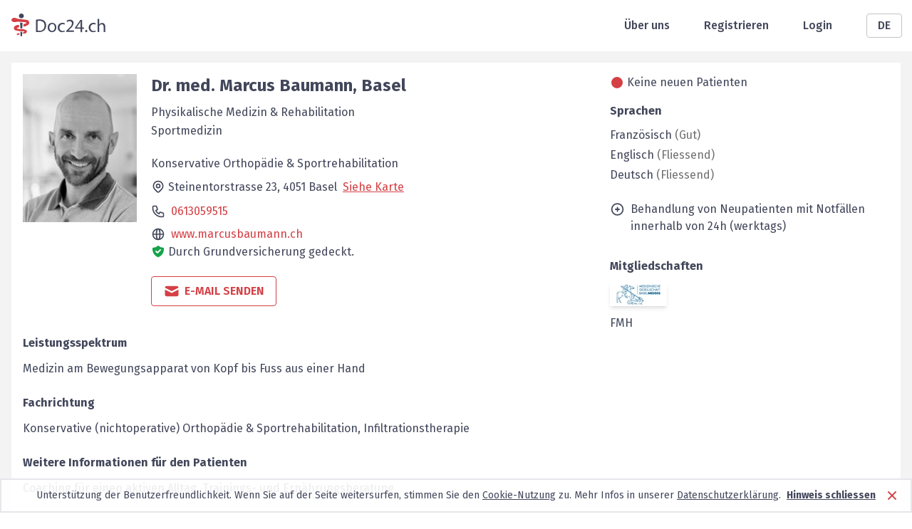

--- FILE ---
content_type: text/html; charset=utf-8
request_url: https://www.doc24.ch/de/basel-stadt-bs/basel/rehabilitation-physikalische-mediziner/alle/marcus-baumann
body_size: 19834
content:
<!DOCTYPE html><html lang="de"><head><meta charSet="utf-8"/><meta name="viewport" content="width=device-width, initial-scale=1, minimum-scale=1"/><title>Dr. med. Marcus Baumann (Rehabilitation, Phys. Mediziner) aus Basel | Doc24</title><meta name="description" content="Suchen Sie Dr. med. Marcus Baumann (Rehabilitation, Phys. Mediziner) aus Basel? Hier finden Sie alle Infos und Kontaktmöglichkeit per Email."/><meta name="robots" content="index,follow,noarchive,noodp"/><link rel="canonical" href="https://www.doc24.ch/de/basel-stadt-bs/basel/rehabilitation-physikalische-mediziner/alle/marcus-baumann"/><link rel="alternate" href="https://www.doc24.ch/de/basel-stadt-bs/basel/rehabilitation-physikalische-mediziner/alle/marcus-baumann" hrefLang="de"/><link rel="alternate" href="https://www.doc24.ch/en/basel-city-bs/basel/rehabilitation-physical-doctors/all/marcus-baumann" hrefLang="en"/><link rel="alternate" href="https://www.doc24.ch/fr/bâle-ville-bs/basel/rehabilitation-et-medecins-physiques/tous/marcus-baumann" hrefLang="fr"/><link rel="alternate" href="https://www.doc24.ch/it/basilea-citta-bs/basel/reinserimento-medicina-fisica/tutti/marcus-baumann" hrefLang="it"/><link rel="alternate" href="https://www.doc24.ch/basel-stadt-bs/basel/rehabilitation-physikalische-mediziner/alle/marcus-baumann" hrefLang="x-default"/><meta property="og:title" content="Dr. med. Marcus Baumann (Rehabilitation, Phys. Mediziner) aus Basel | Doc24"/><meta property="og:description" content="Suchen Sie Dr. med. Marcus Baumann (Rehabilitation, Phys. Mediziner) aus Basel? Hier finden Sie alle Infos und Kontaktmöglichkeit per Email."/><meta property="og:image" content="/images/social-image.png"/><meta property="og:url" content="https://www.doc24.ch/de/basel-stadt-bs/basel/rehabilitation-physikalische-mediziner/alle/marcus-baumann"/><meta property="og:type" content="website"/><meta name="twitter:card" content="summary_large_image"/><meta name="twitter:title" content="Dr. med. Marcus Baumann (Rehabilitation, Phys. Mediziner) aus Basel | Doc24"/><meta name="twitter:description" content="Suchen Sie Dr. med. Marcus Baumann (Rehabilitation, Phys. Mediziner) aus Basel? Hier finden Sie alle Infos und Kontaktmöglichkeit per Email."/><meta name="twitter:image" content="/images/social-image.png"/><link rel="preload" as="image" imagesrcset="/_next/image?url=https%3A%2F%2Fcdn.doc24.ch%2Fprofile%2Frehabilitation-physikalische-mediziner-marcus-baumann-basel-1588148152512.jpeg&amp;w=640&amp;q=100 640w, /_next/image?url=https%3A%2F%2Fcdn.doc24.ch%2Fprofile%2Frehabilitation-physikalische-mediziner-marcus-baumann-basel-1588148152512.jpeg&amp;w=750&amp;q=100 750w, /_next/image?url=https%3A%2F%2Fcdn.doc24.ch%2Fprofile%2Frehabilitation-physikalische-mediziner-marcus-baumann-basel-1588148152512.jpeg&amp;w=828&amp;q=100 828w, /_next/image?url=https%3A%2F%2Fcdn.doc24.ch%2Fprofile%2Frehabilitation-physikalische-mediziner-marcus-baumann-basel-1588148152512.jpeg&amp;w=1080&amp;q=100 1080w, /_next/image?url=https%3A%2F%2Fcdn.doc24.ch%2Fprofile%2Frehabilitation-physikalische-mediziner-marcus-baumann-basel-1588148152512.jpeg&amp;w=1200&amp;q=100 1200w, /_next/image?url=https%3A%2F%2Fcdn.doc24.ch%2Fprofile%2Frehabilitation-physikalische-mediziner-marcus-baumann-basel-1588148152512.jpeg&amp;w=1920&amp;q=100 1920w, /_next/image?url=https%3A%2F%2Fcdn.doc24.ch%2Fprofile%2Frehabilitation-physikalische-mediziner-marcus-baumann-basel-1588148152512.jpeg&amp;w=2048&amp;q=100 2048w, /_next/image?url=https%3A%2F%2Fcdn.doc24.ch%2Fprofile%2Frehabilitation-physikalische-mediziner-marcus-baumann-basel-1588148152512.jpeg&amp;w=3840&amp;q=100 3840w" imagesizes="100vw"/><meta name="next-head-count" content="21"/><meta charSet="utf-8"/><meta http-equiv="X-UA-Comptabile" content="IE=edge"/><link rel="icon" href="/favicon.ico"/><link rel="preconnect" href="https://fonts.googleapis.com"/><link rel="preconnect" href="https://fonts.gstatic.com" crossorigin=""/><link rel="apple-touch-icon" sizes="57x57" href="/icons/apple-icon-57x57.png"/><link rel="apple-touch-icon" sizes="60x60" href="/icons/apple-icon-60x60.png"/><link rel="apple-touch-icon" sizes="72x72" href="/icons/apple-icon-72x72.png"/><link rel="apple-touch-icon" sizes="76x76" href="/icons/apple-icon-76x76.png"/><link rel="apple-touch-icon" sizes="114x114" href="/icons/apple-icon-114x114.png"/><link rel="apple-touch-icon" sizes="120x120" href="/icons/apple-icon-120x120.png"/><link rel="apple-touch-icon" sizes="144x144" href="/icons/apple-icon-144x144.png"/><link rel="apple-touch-icon" sizes="152x152" href="/icons/apple-icon-152x152.png"/><link rel="apple-touch-icon" sizes="180x180" href="/icons/apple-icon-180x180.png"/><link rel="icon" type="image/png" sizes="192x192" href="/icons/android-icon-192x192.png"/><link rel="icon" type="image/png" sizes="32x32" href="/icons/favicon-32x32.png"/><link rel="icon" type="image/png" sizes="96x96" href="/icons/favicon-96x96.png"/><link rel="manifest" href="/webmanifest"/><meta name="msapplication-TileColor" content="#ffffff"/><meta name="msapplication-TileImage" content="/icons/ms-icon-144x144.png"/><link rel="icon" type="image/x-icon" href="/favicon.ico"/><link rel="stylesheet" data-href="https://fonts.googleapis.com/css2?family=Fira+Sans:wght@300;400;500;600;700;900&amp;display=swap"/><link rel="preload" href="/_next/static/css/5a4e6b89bdc13218.css" as="style"/><link rel="stylesheet" href="/_next/static/css/5a4e6b89bdc13218.css" data-n-g=""/><link rel="preload" href="/_next/static/css/7611409ba7aed579.css" as="style"/><link rel="stylesheet" href="/_next/static/css/7611409ba7aed579.css" data-n-p=""/><noscript data-n-css=""></noscript><script defer="" nomodule="" src="/_next/static/chunks/polyfills-c67a75d1b6f99dc8.js"></script><script src="/_next/static/chunks/webpack-7c52643017d49ad7.js" defer=""></script><script src="/_next/static/chunks/framework-79bce4a3a540b080.js" defer=""></script><script src="/_next/static/chunks/main-4990e882c001c74b.js" defer=""></script><script src="/_next/static/chunks/pages/_app-5f13f93e4d201327.js" defer=""></script><script src="/_next/static/chunks/3061-8137e461aa758cc3.js" defer=""></script><script src="/_next/static/chunks/7804-c63eca60bbfe9de2.js" defer=""></script><script src="/_next/static/chunks/967-d1ea788b7faa5cd7.js" defer=""></script><script src="/_next/static/chunks/7766-c2072b9a7e8966a0.js" defer=""></script><script src="/_next/static/chunks/1761-6e1af77a644b0b58.js" defer=""></script><script src="/_next/static/chunks/pages/%5Bcanton%5D/%5Bcity%5D/%5Bspecialization%5D/%5Breason%5D/%5Bdoctor%5D-2647a49599297241.js" defer=""></script><script src="/_next/static/CXbUfay2pwlSaWBgU5KBm/_buildManifest.js" defer=""></script><script src="/_next/static/CXbUfay2pwlSaWBgU5KBm/_ssgManifest.js" defer=""></script><link rel="stylesheet" href="https://fonts.googleapis.com/css2?family=Fira+Sans:wght@300;400;500;600;700;900&display=swap"/></head><body><div id="__next" data-reactroot=""><div class="w-full m-0 p-0 pb-28 md:pb-20 min-h-screen relative bg-white-light"><div class="bg-white"><div class="container relative h-header flex items-center justify-between px-4"><div class="md:hidden"><span style="box-sizing:border-box;display:inline-block;overflow:hidden;width:initial;height:initial;background:none;opacity:1;border:0;margin:0;padding:0;position:relative;max-width:100%"><span style="box-sizing:border-box;display:block;width:initial;height:initial;background:none;opacity:1;border:0;margin:0;padding:0;max-width:100%"><img style="display:block;max-width:100%;width:initial;height:initial;background:none;opacity:1;border:0;margin:0;padding:0" alt="" aria-hidden="true" src="data:image/svg+xml,%3csvg%20xmlns=%27http://www.w3.org/2000/svg%27%20version=%271.1%27%20width=%2731%27%20height=%2724%27/%3e"/></span><img alt="Mobile Menu" src="[data-uri]" decoding="async" data-nimg="intrinsic" style="position:absolute;top:0;left:0;bottom:0;right:0;box-sizing:border-box;padding:0;border:none;margin:auto;display:block;width:0;height:0;min-width:100%;max-width:100%;min-height:100%;max-height:100%"/><noscript><img alt="Mobile Menu" srcSet="/images/menu_icon.svg 1x, /images/menu_icon.svg 2x" src="/images/menu_icon.svg" decoding="async" data-nimg="intrinsic" style="position:absolute;top:0;left:0;bottom:0;right:0;box-sizing:border-box;padding:0;border:none;margin:auto;display:block;width:0;height:0;min-width:100%;max-width:100%;min-height:100%;max-height:100%" loading="lazy"/></noscript></span></div><a class="leading-none" href="/de"><span style="box-sizing:border-box;display:inline-block;overflow:hidden;width:initial;height:initial;background:none;opacity:1;border:0;margin:0;padding:0;position:relative;max-width:100%"><span style="box-sizing:border-box;display:block;width:initial;height:initial;background:none;opacity:1;border:0;margin:0;padding:0;max-width:100%"><img style="display:block;max-width:100%;width:initial;height:initial;background:none;opacity:1;border:0;margin:0;padding:0" alt="" aria-hidden="true" src="data:image/svg+xml,%3csvg%20xmlns=%27http://www.w3.org/2000/svg%27%20version=%271.1%27%20width=%27132%27%20height=%2732%27/%3e"/></span><img alt="Logo header" srcSet="/images/logo.svg 1x, /images/logo.svg 2x" src="/images/logo.svg" decoding="async" data-nimg="intrinsic" style="position:absolute;top:0;left:0;bottom:0;right:0;box-sizing:border-box;padding:0;border:none;margin:auto;display:block;width:0;height:0;min-width:100%;max-width:100%;min-height:100%;max-height:100%"/></span></a><div class="flex items-center md:space-x-12"><a class="hidden md:block font-medium text-gray-dark" href="/de/about-us">Über uns</a><a class="hidden md:block font-medium text-gray-dark" href="/de/auth/sign-up">Registrieren</a><a class="hidden md:block font-medium text-gray-dark" href="/de/auth/login">Login</a><div class="relative w-12"><button class="inline-flex justify-center w-full rounded border border-gray-light px-6 py-1 bg-white font-medium text-gray-dark hover:bg-gray-50 focus:outline-none">DE</button></div></div></div></div><div class="container grid grid-cols-1 pt-4 px-4"><div><div class="mb-8 bg-white p-4 w-full grid gap-y-5 grid-cols-1 lg:grid-cols-profile-layout-lg lg:gap-x-4 xl:grid-cols-profile-layout-xl xl:gap-x-10"><div><div class="flex flex-col md:flex-row"><div class="relative w-40 mx-auto h-52 md:ml-0 md:mr-5"><span style="box-sizing:border-box;display:block;overflow:hidden;width:initial;height:initial;background:none;opacity:1;border:0;margin:0;padding:0;position:relative"><span style="box-sizing:border-box;display:block;width:initial;height:initial;background:none;opacity:1;border:0;margin:0;padding:0;padding-top:130%"></span><img alt="Rehabilitation, Phys. Mediziner Marcus Baumann Basel" sizes="100vw" srcSet="/_next/image?url=https%3A%2F%2Fcdn.doc24.ch%2Fprofile%2Frehabilitation-physikalische-mediziner-marcus-baumann-basel-1588148152512.jpeg&amp;w=640&amp;q=100 640w, /_next/image?url=https%3A%2F%2Fcdn.doc24.ch%2Fprofile%2Frehabilitation-physikalische-mediziner-marcus-baumann-basel-1588148152512.jpeg&amp;w=750&amp;q=100 750w, /_next/image?url=https%3A%2F%2Fcdn.doc24.ch%2Fprofile%2Frehabilitation-physikalische-mediziner-marcus-baumann-basel-1588148152512.jpeg&amp;w=828&amp;q=100 828w, /_next/image?url=https%3A%2F%2Fcdn.doc24.ch%2Fprofile%2Frehabilitation-physikalische-mediziner-marcus-baumann-basel-1588148152512.jpeg&amp;w=1080&amp;q=100 1080w, /_next/image?url=https%3A%2F%2Fcdn.doc24.ch%2Fprofile%2Frehabilitation-physikalische-mediziner-marcus-baumann-basel-1588148152512.jpeg&amp;w=1200&amp;q=100 1200w, /_next/image?url=https%3A%2F%2Fcdn.doc24.ch%2Fprofile%2Frehabilitation-physikalische-mediziner-marcus-baumann-basel-1588148152512.jpeg&amp;w=1920&amp;q=100 1920w, /_next/image?url=https%3A%2F%2Fcdn.doc24.ch%2Fprofile%2Frehabilitation-physikalische-mediziner-marcus-baumann-basel-1588148152512.jpeg&amp;w=2048&amp;q=100 2048w, /_next/image?url=https%3A%2F%2Fcdn.doc24.ch%2Fprofile%2Frehabilitation-physikalische-mediziner-marcus-baumann-basel-1588148152512.jpeg&amp;w=3840&amp;q=100 3840w" src="/_next/image?url=https%3A%2F%2Fcdn.doc24.ch%2Fprofile%2Frehabilitation-physikalische-mediziner-marcus-baumann-basel-1588148152512.jpeg&amp;w=3840&amp;q=100" decoding="async" data-nimg="responsive" class="cursor-pointer" style="position:absolute;top:0;left:0;bottom:0;right:0;box-sizing:border-box;padding:0;border:none;margin:auto;display:block;width:0;height:0;min-width:100%;max-width:100%;min-height:100%;max-height:100%;object-fit:cover"/></span></div><div class="mt-5 md:mt-0"><h1 class="text-2xl font-bold text-gray-dark">Dr. med.<!-- --> <!-- -->Marcus<!-- --> <!-- -->Baumann<!-- -->, <!-- -->Basel</h1><h2 class="text-base font-normal text-gray-dark">Physikalische Medizin &amp; Rehabilitation</h2><h2 class="-mt-2 text-base font-normal text-gray-dark">Sportmedizin</h2><div class="mb-4 lg:hidden text-gray-dark"><div class="flex items-center mb-2 ml-[2px]"><div class="bg-red w-4 h-4 rounded-xl mr-1.5"></div><span>Keine neuen Patienten</span></div><div class="inline-block translate-y-1"><svg xmlns="http://www.w3.org/2000/svg" viewBox="0 0 20 20" fill="currentColor" class="w-5 h-5 mr-1 text-green-600"><path fill-rule="evenodd" d="M2.166 4.999A11.954 11.954 0 0010 1.944 11.954 11.954 0 0017.834 5c.11.65.166 1.32.166 2.001 0 5.225-3.34 9.67-8 11.317C5.34 16.67 2 12.225 2 7c0-.682.057-1.35.166-2.001zm11.541 3.708a1 1 0 00-1.414-1.414L9 10.586 7.707 9.293a1 1 0 00-1.414 1.414l2 2a1 1 0 001.414 0l4-4z" clip-rule="evenodd"></path></svg></div><div class="inline">Durch Grundversicherung gedeckt.<!-- --> <!-- --> <!-- --> </div></div><div class="mt-6 leading-5 text-gray-dark"><div class="mb-2">Konservative Orthopädie &amp; Sportrehabilitation</div><div class="mb-3"><div class="inline-block translate-y-1"><svg xmlns="http://www.w3.org/2000/svg" fill="none" viewBox="0 0 24 24" stroke="currentColor" class="w-5 h-5 mr-1"><path stroke-linecap="round" stroke-linejoin="round" stroke-width="2" d="M17.657 16.657L13.414 20.9a1.998 1.998 0 01-2.827 0l-4.244-4.243a8 8 0 1111.314 0z"></path><path stroke-linecap="round" stroke-linejoin="round" stroke-width="2" d="M15 11a3 3 0 11-6 0 3 3 0 016 0z"></path></svg></div><div class="inline leading-6">Steinentorstrasse 23, <!-- -->4051<!-- --> <!-- -->Basel<a href="#map" class="ml-2 underline cursor-pointer text-red">Siehe Karte</a></div></div><div class="hidden mb-3 md:flex"><svg xmlns="http://www.w3.org/2000/svg" fill="none" viewBox="0 0 24 24" stroke="currentColor" class="w-5 h-5 mr-2"><path stroke-linecap="round" stroke-linejoin="round" stroke-width="2" d="M3 5a2 2 0 012-2h3.28a1 1 0 01.948.684l1.498 4.493a1 1 0 01-.502 1.21l-2.257 1.13a11.042 11.042 0 005.516 5.516l1.13-2.257a1 1 0 011.21-.502l4.493 1.498a1 1 0 01.684.949V19a2 2 0 01-2 2h-1C9.716 21 3 14.284 3 6V5z"></path></svg><a class="hover:underline text-red" href="tel:0613059515">0613059515</a></div><div class="flex"><svg xmlns="http://www.w3.org/2000/svg" fill="none" viewBox="0 0 24 24" stroke="currentColor" class="w-5 h-5 mr-2"><path stroke-linecap="round" stroke-linejoin="round" stroke-width="2" d="M21 12a9 9 0 01-9 9m9-9a9 9 0 00-9-9m9 9H3m9 9a9 9 0 01-9-9m9 9c1.657 0 3-4.03 3-9s-1.343-9-3-9m0 18c-1.657 0-3-4.03-3-9s1.343-9 3-9m-9 9a9 9 0 019-9"></path></svg><a class="hover:underline text-red" href="//www.marcusbaumann.ch?cn=doc24" rel="noopener noreferrer" target="_blank">www.marcusbaumann.ch</a></div><div class="hidden lg:block"><div class="inline-block translate-y-1"><svg xmlns="http://www.w3.org/2000/svg" viewBox="0 0 20 20" fill="currentColor" class="w-5 h-5 mr-1 text-green-600"><path fill-rule="evenodd" d="M2.166 4.999A11.954 11.954 0 0010 1.944 11.954 11.954 0 0017.834 5c.11.65.166 1.32.166 2.001 0 5.225-3.34 9.67-8 11.317C5.34 16.67 2 12.225 2 7c0-.682.057-1.35.166-2.001zm11.541 3.708a1 1 0 00-1.414-1.414L9 10.586 7.707 9.293a1 1 0 00-1.414 1.414l2 2a1 1 0 001.414 0l4-4z" clip-rule="evenodd"></path></svg></div><div class="inline">Durch Grundversicherung gedeckt.<!-- --> <!-- --> <!-- --> </div></div></div><div class="mt-6 mb-2"><div class="flex flex-col items-center sm:flex-row"><div class="flex items-center justify-center w-full px-4 py-2 mr-1 border rounded cursor-pointer md:w-max group w-max border-red text-red hover:bg-red"><svg xmlns="http://www.w3.org/2000/svg" viewBox="0 0 20 20" fill="currentColor" class="w-6 h-6 mr-1.5 group-hover:text-white"><path d="M2.003 5.884L10 9.882l7.997-3.998A2 2 0 0016 4H4a2 2 0 00-1.997 1.884z"></path><path d="M18 8.118l-8 4-8-4V14a2 2 0 002 2h12a2 2 0 002-2V8.118z"></path></svg><span class="font-semibold uppercase group-hover:text-white">E-Mail senden</span></div></div><div class="flex flex-col mt-4 sm:flex-row sm:items-center"><div class="w-full"><a class="flex items-center justify-center block px-4 py-2 mr-1 border rounded group border-red text-red hover:bg-red sm:hidden" href="tel:0613059515"><svg xmlns="http://www.w3.org/2000/svg" viewBox="0 0 20 20" fill="currentColor" class="w-5 h-5 inline mr-1.5 group-hover:text-white"><path d="M2 3a1 1 0 011-1h2.153a1 1 0 01.986.836l.74 4.435a1 1 0 01-.54 1.06l-1.548.773a11.037 11.037 0 006.105 6.105l.774-1.548a1 1 0 011.059-.54l4.435.74a1 1 0 01.836.986V17a1 1 0 01-1 1h-2C7.82 18 2 12.18 2 5V3z"></path></svg><span class="font-semibold uppercase group-hover:text-white">Jetzt anrufen</span></a></div></div></div></div></div><div class="bg-white mt-4 grid sm:grid-cols-2 gap-x-4 lg:grid-cols-1"><div><div class="mb-6"><h2 class="text-base font-bold text-gray-dark mb-3">Leistungsspektrum</h2><p class="text-gray-dark break-word">Medizin am Bewegungsapparat von Kopf bis Fuss aus einer Hand</p></div><div class="mb-6"><h2 class="text-base font-bold text-gray-dark mb-3">Fachrichtung</h2><p class="text-gray-dark break-word">Konservative (nichtoperative) Orthopädie & Sportrehabilitation, Infiltrationstherapie</p></div><div class="mb-6"><h2 class="text-base font-bold text-gray-dark mb-3">Weitere Informationen für den Patienten</h2><p class="text-gray-dark break-word">Coaching für einen aktiven Alltag, Trainings- und Ernährungsberatung</p></div><h2 class="text-base font-bold text-gray-dark mb-3">Lage</h2><div class="border border-gray-light rounded" id="map"><div class="flex items-center py-2 px-4 text-gray-dark"><svg xmlns="http://www.w3.org/2000/svg" fill="none" viewBox="0 0 24 24" stroke="currentColor" class="w-5 h-5"><path stroke-linecap="round" stroke-linejoin="round" stroke-width="2" d="M9 20l-5.447-2.724A1 1 0 013 16.382V5.618a1 1 0 011.447-.894L9 7m0 13l6-3m-6 3V7m6 10l4.553 2.276A1 1 0 0021 18.382V7.618a1 1 0 00-.553-.894L15 4m0 13V4m0 0L9 7"></path></svg><div class="group ml-3 font-semibold cursor-pointer"><div>Marcus Baumann auf der Karte<!-- -->:<!-- --> <span class="text-red group-hover:underline ml-1">Zeigen</span></div></div></div><div></div></div></div><div class="hidden lg:hidden"><div class="hidden mb-4 text-gray-dark lg:block"><div class="flex items-center mb-2 ml-[2px]"><div class="bg-red w-4 h-4 rounded-xl mr-1.5"></div><span>Keine neuen Patienten</span></div></div><div class="mb-4"></div><div class="mb-6"><h2 class="text-base font-bold text-gray-dark">Sprachen</h2><div class="mb-1 text-gray-dark">Französisch<!-- --> <span class="text-gray">(<!-- -->Gut<!-- -->)</span></div><div class="mb-1 text-gray-dark">Englisch<!-- --> <span class="text-gray">(<!-- -->Fliessend<!-- -->)</span></div><div class="mb-1 text-gray-dark">Deutsch<!-- --> <span class="text-gray">(<!-- -->Fliessend<!-- -->)</span></div></div><div class="mb-6"><div class="flex flex-col"><div class="flex mb-2"><svg xmlns="http://www.w3.org/2000/svg" fill="none" viewBox="0 0 24 24" stroke="currentColor" class="w-8 h-6 text-gray-dark"><path stroke-linecap="round" stroke-linejoin="round" stroke-width="2" d="M12 9v3m0 0v3m0-3h3m-3 0H9m12 0a9 9 0 11-18 0 9 9 0 0118 0z"></path></svg><span class="ml-2 leading-6 text-gray-dark">Behandlung von Neupatienten mit Notfällen innerhalb von 24h (werktags)</span></div></div></div><div><h2 class="mb-3 text-base font-bold text-gray-dark">Mitgliedschaften</h2><div class="flex mb-3"><div><div class="mr-3" data-tip="true" data-for="association-medges"><a target="_blank" class="relative block w-20 shadow-md unset-img" href="/de/medges"><span style="box-sizing:border-box;display:block;overflow:hidden;width:initial;height:initial;background:none;opacity:1;border:0;margin:0;padding:0;position:absolute;top:0;left:0;bottom:0;right:0"><img alt="MedGes" src="[data-uri]" decoding="async" data-nimg="fill" class="object-contain !w-full !relative !h-unset association-logo" style="position:absolute;top:0;left:0;bottom:0;right:0;box-sizing:border-box;padding:0;border:none;margin:auto;display:block;width:0;height:0;min-width:100%;max-width:100%;min-height:100%;max-height:100%"/><noscript><img alt="MedGes" sizes="100vw" srcSet="/_next/image?url=https%3A%2F%2Fs3.amazonaws.com%2Fdoc24-associations%2Fmedges&amp;w=640&amp;q=100 640w, /_next/image?url=https%3A%2F%2Fs3.amazonaws.com%2Fdoc24-associations%2Fmedges&amp;w=750&amp;q=100 750w, /_next/image?url=https%3A%2F%2Fs3.amazonaws.com%2Fdoc24-associations%2Fmedges&amp;w=828&amp;q=100 828w, /_next/image?url=https%3A%2F%2Fs3.amazonaws.com%2Fdoc24-associations%2Fmedges&amp;w=1080&amp;q=100 1080w, /_next/image?url=https%3A%2F%2Fs3.amazonaws.com%2Fdoc24-associations%2Fmedges&amp;w=1200&amp;q=100 1200w, /_next/image?url=https%3A%2F%2Fs3.amazonaws.com%2Fdoc24-associations%2Fmedges&amp;w=1920&amp;q=100 1920w, /_next/image?url=https%3A%2F%2Fs3.amazonaws.com%2Fdoc24-associations%2Fmedges&amp;w=2048&amp;q=100 2048w, /_next/image?url=https%3A%2F%2Fs3.amazonaws.com%2Fdoc24-associations%2Fmedges&amp;w=3840&amp;q=100 3840w" src="/_next/image?url=https%3A%2F%2Fs3.amazonaws.com%2Fdoc24-associations%2Fmedges&amp;w=3840&amp;q=100" decoding="async" data-nimg="fill" style="position:absolute;top:0;left:0;bottom:0;right:0;box-sizing:border-box;padding:0;border:none;margin:auto;display:block;width:0;height:0;min-width:100%;max-width:100%;min-height:100%;max-height:100%" class="object-contain !w-full !relative !h-unset association-logo" loading="lazy"/></noscript></span></a></div></div><div></div></div><span class="text-gray-dark" data-tip="true" data-for="FMH">FMH</span></div></div></div></div><div class="lg:block"><div class="hidden mb-4 text-gray-dark lg:block"><div class="flex items-center mb-2 ml-[2px]"><div class="bg-red w-4 h-4 rounded-xl mr-1.5"></div><span>Keine neuen Patienten</span></div></div><div class="mb-4"></div><div class="mb-6"><h2 class="text-base font-bold text-gray-dark">Sprachen</h2><div class="mb-1 text-gray-dark">Französisch<!-- --> <span class="text-gray">(<!-- -->Gut<!-- -->)</span></div><div class="mb-1 text-gray-dark">Englisch<!-- --> <span class="text-gray">(<!-- -->Fliessend<!-- -->)</span></div><div class="mb-1 text-gray-dark">Deutsch<!-- --> <span class="text-gray">(<!-- -->Fliessend<!-- -->)</span></div></div><div class="mb-6"><div class="flex flex-col"><div class="flex mb-2"><svg xmlns="http://www.w3.org/2000/svg" fill="none" viewBox="0 0 24 24" stroke="currentColor" class="w-8 h-6 text-gray-dark"><path stroke-linecap="round" stroke-linejoin="round" stroke-width="2" d="M12 9v3m0 0v3m0-3h3m-3 0H9m12 0a9 9 0 11-18 0 9 9 0 0118 0z"></path></svg><span class="ml-2 leading-6 text-gray-dark">Behandlung von Neupatienten mit Notfällen innerhalb von 24h (werktags)</span></div></div></div><div><h2 class="mb-3 text-base font-bold text-gray-dark">Mitgliedschaften</h2><div class="flex mb-3"><div><div class="mr-3" data-tip="true" data-for="association-medges"><a target="_blank" class="relative block w-20 shadow-md unset-img" href="/de/medges"><span style="box-sizing:border-box;display:block;overflow:hidden;width:initial;height:initial;background:none;opacity:1;border:0;margin:0;padding:0;position:absolute;top:0;left:0;bottom:0;right:0"><img alt="MedGes" src="[data-uri]" decoding="async" data-nimg="fill" class="object-contain !w-full !relative !h-unset association-logo" style="position:absolute;top:0;left:0;bottom:0;right:0;box-sizing:border-box;padding:0;border:none;margin:auto;display:block;width:0;height:0;min-width:100%;max-width:100%;min-height:100%;max-height:100%"/><noscript><img alt="MedGes" sizes="100vw" srcSet="/_next/image?url=https%3A%2F%2Fs3.amazonaws.com%2Fdoc24-associations%2Fmedges&amp;w=640&amp;q=100 640w, /_next/image?url=https%3A%2F%2Fs3.amazonaws.com%2Fdoc24-associations%2Fmedges&amp;w=750&amp;q=100 750w, /_next/image?url=https%3A%2F%2Fs3.amazonaws.com%2Fdoc24-associations%2Fmedges&amp;w=828&amp;q=100 828w, /_next/image?url=https%3A%2F%2Fs3.amazonaws.com%2Fdoc24-associations%2Fmedges&amp;w=1080&amp;q=100 1080w, /_next/image?url=https%3A%2F%2Fs3.amazonaws.com%2Fdoc24-associations%2Fmedges&amp;w=1200&amp;q=100 1200w, /_next/image?url=https%3A%2F%2Fs3.amazonaws.com%2Fdoc24-associations%2Fmedges&amp;w=1920&amp;q=100 1920w, /_next/image?url=https%3A%2F%2Fs3.amazonaws.com%2Fdoc24-associations%2Fmedges&amp;w=2048&amp;q=100 2048w, /_next/image?url=https%3A%2F%2Fs3.amazonaws.com%2Fdoc24-associations%2Fmedges&amp;w=3840&amp;q=100 3840w" src="/_next/image?url=https%3A%2F%2Fs3.amazonaws.com%2Fdoc24-associations%2Fmedges&amp;w=3840&amp;q=100" decoding="async" data-nimg="fill" style="position:absolute;top:0;left:0;bottom:0;right:0;box-sizing:border-box;padding:0;border:none;margin:auto;display:block;width:0;height:0;min-width:100%;max-width:100%;min-height:100%;max-height:100%" class="object-contain !w-full !relative !h-unset association-logo" loading="lazy"/></noscript></span></a></div></div><div></div></div><span class="text-gray-dark" data-tip="true" data-for="FMH">FMH</span></div></div></div></div></div><div class="absolute bottom-0 w-full bg-white-light"><div class="container h-16 flex items-center justify-between px-4"><a href="/de"><span style="box-sizing:border-box;display:inline-block;overflow:hidden;width:initial;height:initial;background:none;opacity:1;border:0;margin:0;padding:0;position:relative;max-width:100%"><span style="box-sizing:border-box;display:block;width:initial;height:initial;background:none;opacity:1;border:0;margin:0;padding:0;max-width:100%"><img style="display:block;max-width:100%;width:initial;height:initial;background:none;opacity:1;border:0;margin:0;padding:0" alt="" aria-hidden="true" src="data:image/svg+xml,%3csvg%20xmlns=%27http://www.w3.org/2000/svg%27%20version=%271.1%27%20width=%27132%27%20height=%2732%27/%3e"/></span><img alt="Logo footer" srcSet="/images/logo.svg 1x, /images/logo.svg 2x" src="/images/logo.svg" decoding="async" data-nimg="intrinsic" style="position:absolute;top:0;left:0;bottom:0;right:0;box-sizing:border-box;padding:0;border:none;margin:auto;display:block;width:0;height:0;min-width:100%;max-width:100%;min-height:100%;max-height:100%"/></span></a><a class="text-gray-dark font-medium hover:underline" href="/de/terms-of-use">Nutzungsbedingungen</a></div></div></div></div><script id="__NEXT_DATA__" type="application/json">{"props":{"pageProps":{"departmentsDoctors":{},"doctor":{"lastName":"Baumann","status":"Active","specializationContent":{},"therapeuticalArea":"Konservative (nichtoperative) Orthopädie \u0026 Sportrehabilitation, Infiltrationstherapie","loc":{"lng":7.588953399999999,"lat":47.5514716},"practiceName":"Konservative Orthopädie \u0026 Sportrehabilitation","product":"Member Pro","additionalInfoIcons":[{"image":"24hours.png","description":"Treatment of new patients with emergencies within 24 hours (weekdays)"}],"genderSearchValue":"m","picture":"rehabilitation-physikalische-mediziner-marcus-baumann-basel-1588148152512.jpeg","title":"Dr. med.","specialization":"Rehabilitation, Physical Doctors","reasons":[{"displayValue":"Interventional Pain Management","isIndexable":true,"seoValue":"Interventional Pain Management","category":"Specialisations (FMH)","searchValue":"interventional-pain-management","FMH_Data_Export_Name":"Int. Schmerztherapie"},{"displayValue":"Manual Medicine","isIndexable":false,"seoValue":"Manual Medicine","category":"Specialisations (FMH)","searchValue":"manual-medicine","FMH_Data_Export_Name":"Manuelle Medizin (SAMM)"},{"displayValue":"Neural Therapy","isIndexable":true,"seoValue":"Neural Therapy","category":"Specialisations (FMH)","searchValue":"neural-therapy","FMH_Data_Export_Name":"Neuraltherapie (SANTH)"},{"displayValue":"Sports Medicine","isIndexable":false,"seoValue":"Sports Medicine","category":"Specialisations (FMH)","searchValue":"sports-medicine","FMH_Data_Export_Name":"Sportmedizin (SGSM)"}],"url":"marcus-baumann","firstName":"Marcus","city":"Basel","contactInfo":{"zip":"4051","website":"www.marcusbaumann.ch","phone":"0613059515","showPhone":"true","street":"Steinentorstrasse 23","showFax":false,"mobile":"0793563312","fax":"0613059516","showMobile":false},"onlineBookingConsultation":false,"showEmail":true,"therapeuticalOffer":"Medizin am Bewegungsapparat von Kopf bis Fuss aus einer Hand","hasPicture":true,"additionalAssociations":null,"additionalPictures":[],"isPartOfLogoAssociation":true,"professionalTitle1":"Physikalische Medizin \u0026 Rehabilitation","professionalTitle2":"Sportmedizin","languages":[{"displayValue":"French","DE":"Französisch","createdAt":{},"IT":"Francese","id":"5d656e6de6172da020604c8e","FR":"Français","searchValue":"fr","updatedAt":{},"knowledge":{"displayValue":"Good","searchValue":"good"}},{"displayValue":"English","DE":"Englisch","createdAt":{},"IT":"Inglese","id":"5d656e6de6172da020604c90","FR":"Anglais","searchValue":"en","updatedAt":{},"knowledge":{"displayValue":"Fluent","searchValue":"fluent"}},{"displayValue":"German","DE":"Deutsch","createdAt":{},"IT":"Tedesco","id":"5d656e6de6172da020604c8d","FR":"Allemand","searchValue":"de","updatedAt":{},"knowledge":{"displayValue":"Fluent","searchValue":"fluent"}}],"specializationSearchValue":"rehabilitation-physical-doctors","onlineBookingUrl":null,"trafficLight":3,"additionalInfo":"Coaching für einen aktiven Alltag, Trainings- und Ernährungsberatung","openingHours":{"displayOpeningHours":"false","openingHoursIntervals":{}},"insurance":{"basic":true,"supplementary":false},"associationsMemberOf":[{"displayValueDe":"Medizinische Gesellschaft Basel","isLogoAssociation":true,"displayValueFr":"Medizinische Gesellschaft Basel","abbreviation":"MedGes","displayValueEn":"Medical Association of Canton Basel","logo":"medges","displayValueIt":"Medizinische Gesellschaft Basel","searchValue":"medges"},{"displayValueDe":"Verbindung der Schweizer Ärztinnen und Ärzte","isLogoAssociation":false,"displayValueFr":"Fédération des médecins suisses","abbreviation":"FMH","displayValueEn":"Assocation of the Doctors of Switzerland","logo":"","displayValueIt":"Federazione dei medici svizzeri","searchValue":"fmh"}]},"indexOption":"index,follow,noarchive,noodp","queryTranslations":{"it":{"canton":"basilea-citta-bs","city":"basel","specialization":"reinserimento-medicina-fisica","reason":"tutti","doctor":"marcus-baumann"},"de":{"canton":"basel-stadt-bs","city":"basel","specialization":"rehabilitation-physikalische-mediziner","reason":"alle","doctor":"marcus-baumann"},"en":{"canton":"basel-city-bs","city":"basel","specialization":"rehabilitation-physical-doctors","reason":"all","doctor":"marcus-baumann"},"fr":{"canton":"bâle-ville-bs","city":"basel","specialization":"rehabilitation-et-medecins-physiques","reason":"tous","doctor":"marcus-baumann"}},"_nextI18Next":{"initialI18nStore":{"de":{"common":{"Aesthetic Plastic Surgeons":"Plastische und Ästhetische Chirurgen","plastic-surgeons":"aesthetische-chirurgen-schoenheitschirurgen","Allergologists":"Allergologen","allergologists":"allergologen","Anesthesiologists":"Anästhesisten (Narkoseärzte)","anesthesiologists":"anaesthesisten","Angiologists":"Angiologen","angiologists":"angiologen","Cardiac Surgeons":"Herzchirurgen","cardiac-surgeons":"herzchirurgen","Cardiologists":"Kardiologen (Herzerkrankungen)","cardiologists":"kardiologen","Child and Adolescent Psychiatrists":"Kinder und Jugendpsychiater","Child and Adolescent psychiatrists":"Kinder und Jugendpsychiater","Childpsychiatrist":"Jugendpsychiater","childpsychiatrist":"jugendpsychiater","Clinical Pharmacologists":"Klinische Pharmakologen","pharmacologists":"pharmakologen","Dentist":"Zahnarzt","dentist":"zahnarzt","Dermatologists":"Dermatologen, Hautärzte","dermatologists":"hautaerzte-dermatologen-geschlechtskrankheiten","Endocrinologists, Diabetologists":"Endokrinologen, Diabetologen","endocrinologists-diabetologists":"endokrinologen-diabetologen","Forensic Doctors":"Rechtsmediziner","forensic-doctor":"rechtsmediziner","Gastroenterologists":"Gastroenterologen","gastroenterologists":"gastroenterologen-darmerkrankungen","General med. Practitioners":"Praktische Ärzte","general-practitioner":"praktische-aerzte","General Practitioners":"Allgemeinärzte","Doctors":"Ärzte","Gynaecologists, Obstetrics ":"Frauenärzte, Geburtshilfe","gynaecologists":"frauenaerzte-gynaekologen","Haematologists":"Hämatologen","haematologists":"haematologen","Hand Surgeons":"Handchirurgen","hand-surgeons":"handchirurgen","Infectiologists":"Infektiologen (Infektionskrankheiten)","infectiologists":"infektiologen-infektionskrankheiten","Intensivists":"Intensivmediziner","intensivists":"intensivmediziner","Medical Geneticists":"Medizinische Genetiker","medical-geneticists":"medizinische-genetiker","Nephrologists":"Nephrologen","nephrologists":"nephrologen-nierenerkrankungen","Neuro Surgeons":"Neurochirurgen (Gehirn- und Nervenchirurgen)","neuro-surgeons":"neurochirurgen","Neurologists":"Neurologen (Nervenärzte)","neurologists":"neurologen-nervenaerzte","Neuropathologists":"Neuropathologen","neuropathologists":"neuropathologen","Nuclear Doctors":"Nuklearmediziner","nuclear-doctors":"nuklearmediziner","Occupational Health Physicians":"Arbeitsmediziner","occupational-health-physicians":"arbeitsmediziner","Oncologists":"Onkologen","oncologists":"onkologen","Ophthalmologists":"Augenärzte","ophthalmologists":"augenaerzte","Oral and Maxillofacial Surgeons":"Mund-, Kiefer-, Gesichtschirurgen","oral-maxillofacial-surgeons":"mund-kiefer-gesichtschirurgen","Orthopaedic Surgeons":"Orthopädische Chirurgen","orthopaedic-surgeons":"orthopaede-unfallchirurgen","Otorhinolaryngologists":"HNO-Arzt, Ohrenarzt","otorhinolaryngologists":"hno-aerzte-hals-nase-ohrenarzt","Paediatric Surgeons":"Kinderchirurgen","paediatric-surgeons":"kinderchirurgen","Pathologists":"Pathologen","pathologists":"pathologen","Pediatrician":"Kinderarzt","pediatrician":"kinderarzt","Pediatricians":"Kinderärzte","Pharmacologists":"Toxikologen, Pharmakologen","toxicologists-pharmacologists":"toxikologen-pharmakologen","Pneumologists":"Pneumologen, Lungenärzte","pneumologists":"pneumologen-lungenaerzte","Prevention and Public Health":"Gesundheitsberatung und -prävention","prevention-and-public-health":"gesundheitsberatung-praevention","Psychiatrist":"Psychiater","psychiatrist":"psychiater","Psychiatrists":"Psychiater","Psychologist":"Psychologen","psychologist":"psychologen","Psychologists":"Psychologen","Psychotherapists":"Psychotherapeuten","psychotherapists":"psychotherapeuten","Radio-Oncologists":"Radio-Onkologen","radio-oncologists":"radio-onkologen-strahlentherapeuten","Radiologists":"Radiologen","radiologists":"radiologen-bildgebende-verfahren","Rehabilitation, Physical Doctors":"Rehabilitation, Phys. Mediziner","rehabilitation-physical-doctors":"rehabilitation-physikalische-mediziner","Rheumatologists":"Rheumatologen","rheumatologists":"rheumatologen","Surgeons":"Chirurgen","surgeons":"chirurgen","Thoracic Surgeons":"Thoraxchirurgen","thoracic-surgeons":"thoraxchirurgen","Tropical Doctors, Travel Medicine":"Tropenärzte, Reisemediziner","tropical-doctors-travel-medicine":"tropenaerzte-reisemediziner","Urologists":"Urologen","urologists":"urologen","Urologists (Diseases of the Bladder, Kidney and the Prostate)":"Urologen (Blasen-, Nieren- und Prostataerkrankungen)","Vascular Surgeons":"Gefässchirurgen","vacular-surgeons":"gefaesschirurgen","Other specialisation":"Anderes Fachgebiet","Apply Filters":"Filtern","Aargau":"Aargau","aargau-ag":"aargau-ag","Aargau (Ag)":"Aargau (Ag)","Appenzell Ausserrhoden":"Appenzell Ausserrhoden","appenzell-ausserrhoden-ar":"appenzell-ausserrhoden-ar","Appenzell Ausserrhoden (AR)":"Appenzell Ausserrhoden (AR)","Appenzell Innerrhoden":"Appenzell Innerrhoden","appenzell-innerrhoden-ai":"appenzell-innerrhoden-ai","Appenzell Innerrhoden (AI)":"Appenzell Innerrhoden (AI)","Basel-City":"Basel-Stadt","Basel-City (BS)":"Basel-Stadt (BS)","basel-city-bs":"basel-stadt-bs","Baselland":"Baselland","baselland-bl":"baselland-bl","Baselland (BL)":"Baselland (BL)","Bern":"Bern","bern-be":"bern-be","Bern (Be)":"Bern (Be)","Freiburg":"Freiburg","freiburg-fr":"freiburg-fr","Freiburg (Fr)":"Freiburg (Fr)","Geneva":"Genf","geneva-ge":"genf-ge","Geneva (Ge)":"Genf (Ge)","Glarus":"Glarus","glarus-gl":"glarus-gl","Glarus (Gl)":"Glarus (Gl)","Graubuenden":"Graubünden","graubunden-gr":"graubuenden-gr","Graubuenden (Gr)":"Graubünden (Gr)","Jura":"Jura","jura-ju":"jura-ju","Jura (Ju)":"Jura (Ju)","Lucerne":"Luzern","lucerne-lu":"luzern-lu","Lucerne (Lu)":"Luzern (Lu)","Neuenburg":"Neuenburg","neuenburg-ne":"neuenburg-ne","Neuenburg (Ne)":"Neuenburg (Ne)","Nidwalden":"Nidwalden","nidwalden-nw":"nidwalden-nw","Nidwalden (Nw)":"Nidwalden (Nw)","Obwalden":"Obwalden","obwalden-ow":"obwalden-ow","Obwalden (Ow)":"Obwalden (Ow)","Schaffhausen":"Schaffhausen","schaffhausen-sh":"schaffhausen-sh","Schaffhausen (Sh)":"Schaffhausen (Sh)","Schwyz":"Schwyz","schwyz-sz":"schwyz-sz","Schwyz (Sz)":"Schwyz (Sz)","Solothurn":"Solothurn","solothurn-so":"solothurn-so","Solothurn (So)":"Solothurn (So)","St. Gallen":"St. Gallen","st-gallen-sg":"st-gallen-sg","St. Gallen (Sg)":"St. Gallen (Sg)","Tessin":"Tessin","tessin-ti":"tessin-ti","Tessin (Ti)":"Tessin (Ti)","Thurgau":"Thurgau","thurgau-tg":"thurgau-tg","Thurgau (Tg)":"Thurgau (Tg)","Uri":"Uri","uri-ur":"uri-ur","Uri (Ur)":"Uri (Ur)","Waadt":"Waadt","waadt-vd":"waadt-vd","Waadt (Vd)":"Waadt (Vd)","Wallis":"Wallis","wallis-vs":"wallis-vs","Wallis (Vs)":"Wallis (Vs)","Zuerich":"Zürich","zuerich":"zuerich","zurich-zh":"zuerich-zh","Zuerich (Zh)":"Zürich (Zh)","Zug":"Zug","zug-zg":"zug-zg","Zug (ZG)":"Zug (ZG)","Zell":"Zell","Zell (Lu)":"Zell (Lu)","zell-lu":"zell-lu","Other":"Sonstiges","other":"anderes","Psychological counselling":"Psychologische Beratung","Specialization":"Haupt-Fachgebiet","Specialized Dentists":"Fachzahnärzte","Symptom":"Symptom","Symptome":"Symptome","Therapy":"Therapie","Angiologists (Vascular Diseases)":"Angiologen (Gefässerkrankungen)","Dermatologists (Dermal and Veneral Diseases)":"Dermatologen (Haut- und Geschlechtserkrankungen)","Endocrinologists (Hormonal disorders) and Diabetologists":"Endokrinologen und Diabetologen (Hormonerkrankungen und Diabetes)","Gastroenterologists (Bowel Diseases)":"Gastroenterologen (Darmerkrankungen)","Gynaecologists and Obstetrics":"Frauenärzte und Geburtshilfe","Haematologists (Blood Disorders)":"Hämatologen (Bluterkrankungen)","Nephrologists (Kidney Diseases)":"Nephrologen (Nierenerkrankungen)","Oncologists (cancer)":"Onkologen (Tumorerkrankungen)","Pneumologists (Lung Diseases)":"Pneumologen (Lungenärzte)","Radio-Oncologists (Radiotherapists)":"Radio-Onkologen (Strahlentherapeuten)","Rehabilitation and Physical Doctors":"Rehabilitation und Phys. Mediziner","Tropical Doctors and Travel Medicine":"Tropenärzte und Reisemediziner","Acupuncture / TCM (ASA)":"Akupunktur / TCM (ASA)","acupuncture-tcm-asa":"akupunktur-tcm-asa","ADD, ADHD / Hyperactivity":"ADS, ADHS / Aufmerksamkeitsdefizitstörung","add-hyperactivity":"ads","Addiction":"Sucht","addiction":"suchtberatung","Addiction Psychiatry and Psychotherapy":"Suchttherapie","addiction-fmh":"suchttherapie","Agression":"Aggression, Selbstverletzung","agression":"agression","Allergy":"Allergie","allergy":"allergie","Alzheimer's, Dementia":"Alzheimer, Demenz","alzheimer":"alzheimer","Analytic therapy (according to Jung)":"Analytische Therapie (nach Jung)","Analytical Therapy":"Analytische Therapie","analytical-therapy":"analytische-therapie","Anger Management":"Aggressionsbewältigung","anger-management":"aggressionsbewaltigung","Angiology, high dose x-ray":"Sachk. f. dosisintensive Untersuchungen \u0026 therapeut. Eingriffe Angiologie","angiology-high-dose-x-ray":"angiologie-dosisintensives-roentgen","Anthroposophic Medicine":"Anthroposophische Medizin","anthroposophic-medicine":"anthroposophische-medizin","Autism":"Autismus","autism":"autismus","Behavioral Therapy":"Kognitive Verhaltenstherapie","behavioral-therapy":"kognitive-verhaltenstherapie","Behaviour therapy":"Verhaltenstherapie","behaviour-therapy":"verhaltenstherapie","Bipolar Disorder":"Bipolare Störung","bipolar-disorder":"bipolare-storung","Blood count":"Blutbild","blood-count":"blutbild","Body pschotherapy":"Körperpsychotherapie","body-pschotherapy":"korperpsychotherapie","Body-oriented psychotherapy":"Körperorientierte Psychotherapie","körperorientierte-psychotherapie":"körperorientierte-psychotherapie","Burnout":"Burnout","burnout":"burnout","Cardiology, high dose x-ray":"Sachk. f. dosisintensive Röntgenuntersuchungen Kardiologie","cardiology-high-dose-x-ray":"kardiologie-dosisintensives-roentgen","Cardiovascular Screening Visit":"Herz-Kreislauf Untersuchung","ecg":"ekg","Career and rehabilitation psychology":"Laufbahn- und Rehabilitationspsychologie","career-psychology":"rehabilitationspsychologie","Cerebrovascular Sonography":"Zerebrovaskuläre Sonographie","cerebrovascular-sonography":"sonographie-zerebrovaskulaere","Child and Youth Psychiatry":"Kinder- und Jugendpsychiatrie","child-and-youth-psychiatry":"kinderpsychiatrie","Child and youth psychology":"Kinder- und Jugenpsychologie","youth-psychology":"kinderpsychologie","Child therapy":"Kinder- und Jugendpsychotherapie","child-therapy":"kindertherapie","Clinical Emergency Medicine":"Klinische Notfallmedizin","emergency-medicine-sgnor":"notfallmedizin-sgnor","Coaching":"Coaching","coaching":"coaching","Compulsion":"Zwang","compulsion":"zwang","Confidential Medical Adviser":"Vertrauensarzt (SGV)","confidential-medical-adviser":"vertrauensarzt","Consultation-Liaison Psychiatry":"Konsiliar- und Liaisonpsychiatrie","consultation-liaison-psychiatry":"konsiliar-liaisonpsychiatrie","Couples therapy, Family counselling":"Ehe-, Paar-, Familientherapie","couples-therapy":"eheberatung","Crisis Intervention":"Krisenintervention","crisis-intervention":"krisenintervention","Cytopathology":"Zytopathologie","cytopathology":"zytopathologie","Delegated psychotherapy":"Delegated psychotherapy","Delegated Psychotherapy":"Delegierte Psychotherapie","delegated-psychotherapy":"delegierte-psychotherapie","Dental Cleaning and prevention":"Dentalhygiene, Prophylaxe","dental-cleaning":"dentalhygiene","Dental Surgery":"Zahnärztliche Chirurgie","dental-surgery":"zahnchirurgie","Dentures, removable":"Prothetik","dentures":"zahnprothese","Depression":"Depression","depression":"depression","Dermatopathology":"Dermatopathologie","dermatopathology":"dermatopathologie","Developmental Paediatrics":"Entwicklungspädiatrie","developmental-paediatrics":"entwicklungspaediatrie","Difficult phase of life":"Schwierige Lebensphasen","difficult-phase-of-life":"schwierige-lebensphasen","Diving Medicine":"Tauchmedizin","diving-medicine":"tauchmedizin","Divorce, Separation":"Trennung, Scheidung","divorce":"scheidung","Doctor's advice":"Ärztliche Beratung","doctor":"arzt","Eating Disorder":"Essstörungen","Eating disorder":"Essstörungen","eating-disorder":"bulimie","Education counselling":"Erziehungsberatung","education-counselling":"erziehungsberatung","EEG":"EEG","eeg":"eeg","Emergency Physician":"Notarzt (SGNOR)","emergency-physician":"notarzt","EMG":"EMG","emg":"emg","End. therm. Ablation of saphenous Veins":"End. therm. Ablation v. Stammvenen","ablation-varicose-veins":"ablation-krampfadern","ERCP":"ERCP","ercp":"ercp","Eye Surgery":"Ophthalmochirurgie","eye-surgery":"ophthalmochirurgie","Family doctor":"Hausarzt","family-doctor":"hausarzt","Family therapy":"Paartherapie, Ehetherapie","family-therapy":"paartherapie","Fear":"Angst, Phobie","fear":"angst","Female Urology":"Urologie der Frau","female-urology":"urologie-frau","Fetomaternal Medicine":"Fetomaternale Medizin","fetomaternal-medicine":"fetomaternale-medizin","Focal and Short-term Therapy":"Fokal- und Kurztherapie","focal-and-short-term-therapy":"kurztherapie","Forensic Child and Adolescent Psychiatry and Psychotherapy":"Forensische Kinder- und Jugendpsychiatrie","forensic-child-psychiatry":"forensische-kinder-jugendpsychiatrie","Forensic Psychiatry and Psychotherapy":"Forensische Psychiatrie und Psychotherapie","forensic-psychiatry-psychotherapy":"forensische-psychiatrie-psychotherapie","Gastroenterology, high dose x-ray":"Sachk. f. dosisintensive Untersuchungen \u0026 therapeut. Eingriffe Gastroenterologie","gastroenterology-high-dose-x-ray":"gastroenterologie-dosisintensives-roentgen","Gastroscopy":"Gastroskopie","gastroscopy":"gastroskopie","General Surgery":"Allgemeine Chirurgie","surgery-traumatology":"chirurgie-traumatologie","Geriatric Psychiatry":"Alterspsychiatrie","geriatric-psychiatry":"alterspsychiatrie","geriatric-psychiatry-fmh":"alterspsychiatrie-fmh","Geriatrics":"Geriatrie","geriatrics":"geriatrie","Group Therapy":"Gruppentherapie","group-therapy":"gruppentherapie","Gynaecological Oncology":"Gynäkologische Onkologie","gynaecological-oncology":"gynaekologische-onkologie","Hepatology":"Hepatologie","hepatology":"hepatologie","Hip Sonography":"Hüftsonographie","hip-sonography":"hueftsonographie","HMO Health Plan":"HMO Gesundheitsplan","meconex":"meconex","Homeopathy":"Homöopathie","homeopathy":"homoeopathie","Humanistic Therapy":"Humanistische Therapie","humanistic-therapy":"humanistische-therapie","Immunization":"Impfung","immunization":"impfung","Implants":"Implantate","implant":"implantat","Industrial medicine":"Arbeitsmedizin","industrial-medicine":"arbeitsmedizin","Integrative therapy":"Integrative Therapie","integrative-therapy":"integrative-therapie","Interventional Pain Management":"Interventionelle Schmerztherapie","interventional-pain-management":"schmerztherapie-interventionelle","Invasive Neuroradiology":"Invasive Neuroradiologie","invasive-neuroradiology":"neuroradiologie-invasive","Jaw Surgery":"Kieferorthopädie (Facharzt)","jaw-surgery":"kieferchirurgie","Lack of Motivation, Tiredness":"Müdigkeit, Antriebslosigkeit","tiredness":"muedigkeit","Laser Treatment Skin":"Laserbehandlungen der Haut","laser-treatment-skin":"laserbehandlung-haut","Lung disease, Asthma":"Lungenkrankheiten, Asthma","asthma":"asthma","Manual Medicine":"Manuelle Medizin","manual-medicine":"manuelle-medizin","Maxillofacial Surgery":"Hals- und Gesichtschirurgie","maxillofacial-surgery":"hals-gesichtschirurgie","Medical Hypnosis":"Medizinische Hypnose","medical-hypnosis":"hypnose-medizinische","Medical Practice Laboratory":"Praxislabor (KHM)","practice-laboratory":"praxislabor","Medication Review":"Medikamenten-Einstellung","medication-review":"medikamenten-einstellung","Member Doctor Network Northwest":"Mitglied Ärztenetz Nordwest","doctor-network-northwest":"arztenetz-nordwest","Molecular Pathology":"Molekularpathologie","molecular-pathology":"molekularpathologie","Neonatology":"Neonatologie","neonatology":"neonatologie","Neural Therapy":"Neuraltherapie (SANTH)","neural-therapy":"neuraltherapie","Neuro-Urology":"Neuro-Urologie","neuro-urology":"neuro-urologie","Neuropsychology":"Neuropsychologie","neuropsychology":"neuropsychologie","Neuroradiology":"Neuroradiologie","neuroradiology":"neuroradiologie","Occupational, Educational and Career Guidance":"Berufs-, Studien- und Laufbahnberatung","career-guidance":"berufsberatung","Operative Obstetrics":"Operative Gynäkologie","operative-obstetrics":"gynaekologie-operative","Operative Urology":"Operative Urologie","operative-urology":"urologie-operative","Oral Surgery":"Oralchirurgie","oral-surgery":"oralchirurgie","Orthodontics":"Kieferorthopädie","orthodontics":"kieferorthopadie","Paediatric Cardiology":"Kinderkardiologie","paediatric-cardiology":"kinderkardiologie","Paediatric Endocrinology / Diabetology":"Pädiatrische Endokrinologie / Diabetologie","paediatric-endocrinology":"paediatrische-endokrinologie-diabetologie","Paediatric Gastroenterology / Hepatology":"Pädiatrische Gastroenterologie / Hepatologie","paediatric-gastroenterology":"paediatrische-gastroenterologie-hepatologie","Paediatric Nephrology":"Pädiatrische Nephrologie","paediatric-nephrology":"paediatrische-nephrologie","Paediatric Neurology":"Neuropädiatrie","paediatric-neurology":"neuropaediatrie","Paediatric Oncology and Haematology":"Kinderonkologie und -hämatologie","paediatric-oncology":"kinderonkologie-hämatologie","Paediatric Pneumology":"Pädiatrische Pneumologie","paediatric-pneumology":"paediatrische-pneumologie","Paediatric Radiology":"Pädiatrische Radiologie","paediatric-radiology":"paediatrische-radiologie","Paediatric Rheumatology":"Pädiatrische Rheumatologie","paediatric-rheumatology":"paediatrische-rheumatologie","Paint therapy":"Mal- und Gestaltungstherapie","paint-therapy":"maltherapie","Pediatric Emergency Medicine":"Kindernotfallmedizin","Pediatric-emergency-medicine":"kindernotfallmedizin","Pediatrist":"Kinder- und Jugendmedizin","pediatrist":"pediatrist","Performance issues in sports or work":"Leistungsprobleme in Sport oder Arbeit","performance-issues":"leistungsprobleme","Periodontology":"Parodontologie","periodontology":"parodontologie","Personality Development":"Persönlichkeitsentwicklung","personality-development":"persoenlichkeitsentwicklung","Personality disorder":"Persönlichkeitsstörung","personality-disorder":"personlichkeitsstorung","Phlebology":"Phlebologie (USGG)","phlebology":"phlebologie","Phobia":"Ängste, Phobien","phobia":"phobie","Phoniatrics":"Phoniatrie","phoniatrics":"phoniatrie","Phytotherapy":"Phytotherapie","phytotherapy":"phytotherapie","Pneumology, high dose x-ray":"Sachk. f. dosisintensive Untersuchungen \u0026 therapeut. Eingriffe Pneumologie","pneumology-high-dose-x-ray":"pneumologie-dosisintensives-roentgen","Prenatal Sonography":"Schwangerschaftsultraschall","prenatal-sonography":"schwangerschaftsultraschall","Prescription":"Rezept","prescription":"rezept","Prevention":"Vorsorge","prevention":"vorsorge","Prevention Counseling":"Prävention","prevention-counseling":"praevention","Psichiatria Peripartale":"Peripartale Psychiatrie","peripartale-psychiatrie":"peripartale-psychiatrie","Psychiatry Consultation":"Psychiatry Consultation","Psychoanalysis":"Psychoanalyse","psychoanalysis":"psychoanalyse","Psychoanalytic therapy":"Psychoanalytische Therapie","psychoanalytische-therapie":"psychoanalytische-therapie","Psychodynamic therapy":"Psychodynamische Therapie","psychodynamische-therapie":"psychodynamische-therapie","Psychooncology":"Psychoonkologie","psychooncology":"psychoonkologie","Psychosis, Schizophrenia":"Psychose, Schizophrenie","psychosis":"psychose","Psychosomatic and Psychosocial Medicine":"Psychosomatische und Psychosoziale Medizin","Psychosomatic-medicine":"psychosomatische-medizin","Psychosomatic disease":"Psychosomatische Erkrankung","psychosomatic-disease":"psychosomatische-erkrankung","Psychotherapie":"Psychotherapie","Psychotherapy":"Psychotherapie","psychotherapy":"psychotherapie","Radiology, high dose x-ray":"Sachkunde für dosisintensives Röntgen","radiology-high-dose-x-ray":"dosisintensives-roentgen","Reconstructive Dentistry":"Rekonstruktive Zahnmedizin","reconstructive-dentistry":"rekonstruktive-zahnmedizin","Relaxation methods":"Entspannungsverfahren","relaxation":"entspannung","Reproductive Medicine":"Reproduktionsmedizin","reproductive-medicine":"reproduktionsmedizin","Root Canal Treatment":"Wurzelbehandlungen","root-canal-treatment":"wurzelbehandlung","Schizophrenia":"Schizophrenie","schizophrenia":"schizophrenie","School psychotherapist":"Schulpsychologie","school-psychotherapist":"schulpsychologie","Sex Counseling":"Sexualberatung","sex-counseling":"sexualberatung","Sexual Therapy":"Sexualtherapie","sex-therapy":"sexualtherapie","sexual-therapy":"sexual-therapy","Sleeping problems":"Schlafprobleme","sleeping-problems":"schlafprobleme","Sonography":"Sonographie (SGUM)","sonography":"sonographie","Sports Medicine":"Sportmedizin (SGSM)","sports-medicine":"sportmedizin","Sports psychology":"Sportpsychologie","sports-psychology":"sportpsychologie","Stress":"Stress","stress":"stress","Supervision":"Supervision","supervision":"supervision","Systemic Therapy":"Systemische Therapie","systemische-therapie":"systemische-therapie","Traffic psychology":"Verkehrspsychologie","traffic-psychology":"verkehrspsychologie","Trauma Therapy":"Traumatherapie","trauma-therapy":"traumatherapie","Trauma, Abuse":"Trauma, Missbrauch","trauma":"trauma","Tropical medicine":"Tropen- und Reisemedizin","tropical-medicine":"tropenmedizin","Ultrasonic":"Ultraschall","ultrasonic":"ultraschall","Urogynecology":"Urogynäkologie","urogynecology":"urogynaekologie","Visceral Surgery":"Viszeralchirurgie","visceral-surgery":"viszeralchirurgie","Work Psychology":"Arbeits- und Organisationspsychologie","work-psychology":"arbeitspsychologie","Areas of Specialization":"Fachliche Schwerpunkte","Professional Trainings":"Weiterbildungen","Special Services":"Besondere Dienstleistungen","Trainings FHM":"Trainings FHM","Geriatrics (FMH proven ability)":"Altersmedizin (Geriatrie) (FMH Fähigkeitsausweis)","Acupuncture (FMH proven ability)":"Akupunktur TCM (FMH Fähigkeitsausweis)","General surgery and traumatology (FMH proven ability)":"Allgemeinchirurgie und Traumatologie (FMH Fähigkeitsausweis)","Geriatric psychiatry (FMH proven ability)":"Alterspsychiatrie und Akarspsychotherapie (FMH Fähigkeitsausweis)","Anthroposophic medicine (FMH proven ability)":"Anthroposophisch erweiterte Medizin (FMH Fähigkeitsausweis)","Eye surgery (FMH proven ability)":"Augenchirurgie (Ophthalmochirurgie) (FMH Fähigkeitsausweis)","Delegated psychotherapy (FMH proven ability)":"Delegierte Psychotherapie (FMH Fähigkeitsausweis)","Dermatopathology (FMH proven ability)":"Dermatopathologie (FMH Fähigkeitsausweis)","Diagnostic neuroradiology (FMH proven ability)":"Diagnostische Neuroradiologie (FMH Fähigkeitsausweis)","Electroencephalography (FMH proven ability)":"Elektroencephalographie (EEG) (FMH Fähigkeitsausweis)","Electoneuromyography (FMH proven ability)":"Elektroneuromyographie (EMG) (FMH Fähigkeitsausweis)","Endoscopic retrograde cholangiopancreatography ERCP (FMH proven ability)":"Endoskopisch Retrograde Cholangio-Pankreatographie ERCP (FMH Fähigkeitsausweis)","Developmental paediatrics (FMH proven ability)":"Entwicklungspädiatrie (FMH Fähigkeitsausweis)","Fetomaternal medicine (FMH proven ability)":"Fetomaternale Medizin (FMH Fähigkeitsausweis)","Gastroscopy (FMH proven ability)":"Gastroskopie (FMH Fähigkeitsausweis)","Vascular surgery (FMH proven ability)":"Gefässchirurgie (FMH Fähigkeitsausweis)","Gynaecological oncology (FMH proven ability)":"Gynäkologische Onkologie (FMH Fähigkeitsausweis)","Head and Neck Surgery (FMH proven ability)":"Hals- und Gesichtschirurgie (FMH Fähigkeitsausweis)","Hepatology (FMH proven ability)":"Hepatologie (FMH Fähigkeitsausweis)","Homeopathy (FMH proven ability)":"Homöopathie (FMH Fähigkeitsausweis)","Hip ultrasonography (FMH proven ability)":"Hüftsonographie (FMH Fähigkeitsausweis)","Interventional Pain Management (FMH proven ability)":"Interventionelle Schmerztherapie (FMH Fähigkeitsausweis)","Clinical emergency medicine (SGNOR) (FMH proven ability)":"Klinische Notfallmedizin (SGNOR) (FMH Fähigkeitsausweis)","Consultation-liaison •s chiatrie (FMH proven ability)":"Konsiliar- und Liaisonpsychiatrie (FMH Fähigkeitsausweis)","Laser treatment of skin and orificial mucosa (FMH proven ability)":"Laserbehandlungen der Haut und hautnahen Schleimhäute (FMH Fähigkeitsausweis)","Manual medicine (FMH proven ability)":"Manuelle Medizin (FMH Fähigkeitsausweis)","Medical hypnosis (FMH proven ability)":"Medizinische Hypnose (FMH Fähigkeitsausweis)","Molecular pathology (FMH proven ability)":"Molekularpathologie (FMH Fähigkeitsausweis)","Neonatology (FMH proven ability)":"Neonatologie (FMH Fähigkeitsausweis)","Neuroradiology (FMH proven ability)":"Neu roradiologie (FMH Fähigkeitsausweis)","Neural therapy (FMH proven ability)":"Neuraltherapie (FMH Fähigkeitsausweis)","Paediatric neurology (FMH proven ability)":"Neuropädiatrie (FMH Fähigkeitsausweis)","Emergency care physician (FMH proven ability)":"Notarzt (FMH Fähigkeitsausweis)","Surgical Gynaecology and Obstetrics (FMH proven ability)":"Operative Gynäkologie und Geburtshilfe (FMH Fähigkeitsausweis)","Surgical urology (FMH proven ability)":"Operative Urologie (FMH Fähigkeitsausweis)","Paediatric endocrinology-diabetology (FMH proven ability)":"Pädiatrische Endokrinologie-Diabetologie (FMH Fähigkeitsausweis)","Paediatric gastroenterology and hepatology (FMH proven ability)":"Pädiatrische Gastroenterologie und Hepatologie (FMH Fähigkeitsausweis)","Paediatric cardiology (FMH proven ability)":"Pädiatrische Kardiologie (FMH Fähigkeitsausweis)","Paediatric nephrology (FMH proven ability)":"Pädiatrische Nephrologie (FMH Fähigkeitsausweis)","Paediatric oncology-haematology (FMH proven ability)":"Pädiatrische Onkologie-Hämatologie (FMH Fähigkeitsausweis)","Paediatric pneumology (FMH proven ability)":"Pädiatrische Pneumologie (FMH Fähigkeitsausweis)","Paediatric radiology (FMH proven ability)":"Pädiatrische Radiologie (FMH Fähigkeitsausweis)","Paediatric rheumatology (FMH proven ability)":"Pädiatrische Rheumatologie (FMH Fähigkeitsausweis)","Phoniatrics (FMH proven ability)":"Phoniatrie (FMH Fähigkeitsausweis)","Phytotherapy (SMSP) (FMH proven ability)":"Phytotherapie (SMGP) (FMH Fähigkeitsausweis)","Medical practice laboratory (FMH proven ability)":"Praxislabor (FMH Fähigkeitsausweis)","Psychosomatic and psychosocial medicine (FMH proven ability)":"Psychosomatische und Psychosoziale Medizin (FMH Fähigkeitsausweis)","Resroductive medicine and • naecolooical endocrinolos (FMH proven ability)":"Reproduktionsmedizin und gynäkologische Endokrinologie (FMH Fähigkeitsausweis)","Exp. in high doses radiol. investig.+therapeut. intervent. in gastroenterolo (FMH proven ability)":"Sachk. f. dosisint. Untersuchungen + therapeut.Eingriffe i.d. Gastroenterol (FMH Fähigkeitsausweis)","Exp. in high doses radiol. investig.+therapeut. intervent. in pneumology (FMH proven ability)":"Sachk. f. dosisint. Untersuchungen + therapeut.Eingriffe i.d. Pneumologie (FMH Fähigkeitsausweis)","Expertise in high doses radiol. investig.\u0026 therapeut.intervent. in angiology (FMH proven ability)":"Sachkunde f.dosisint.Untersuchungen \u0026 therapeut.Eingriffe i.d.Angiologie (FMH Fähigkeitsausweis)","Expertise in high doses radiological investigations in cardiology (FMH proven ability)":"Sachkunde für dosisintensive Röntgenuntersuchungen in der Kardiologie (FMH Fähigkeitsausweis)","Expertise in high dosesradiology (FMH proven ability)":"Sachkunde für dosisintensives Röntgen (FMH Fähigkeitsausweis)","Prenatal ultrasonography (FMH proven ability)":"Schwangerschaftsultraschall (FMH Fähigkeitsausweis)","Ultrasonography (FMH proven ability)":"Sonographie (FMH Fähigkeitsausweis)","Sports medicine (FMH proven ability)":"Sportmedizin (FMH Fähigkeitsausweis)","Diving Medicine (FMH proven ability)":"Tauchmedizin (FMH Fähigkeitsausweis)","Thoracic surgery (FMH proven ability)":"Thoraxchirurgie (FMH Fähigkeitsausweis)","Phlebology (FMH proven ability)":"Venenkrankheiten (Beinleiden, Phlebologie) (FMH Fähigkeitsausweis)","Confidential Medical Adviser (FMH proven ability)":"Vertrauensarzt (FMH Fähigkeitsausweis)","Visceral surgery (FMH proven ability)":"Viszeralchirurgie (FMH Fähigkeitsausweis)","Cerebrovascular diseases (FMH proven ability)":"Zerebrovaskuläre Krankheiten (FMH Fähigkeitsausweis)","Cytopathology (FMH proven ability)":"Zytopathologie (FMH Fähigkeitsausweis)","Own laboratory":"Eigenes Labor","Wound Care":"Wundversorgung","Private practice ultrasound":"Praxiseigenes Ultraschall","Private Practice X-ray":"Praxiseigenes Röntgen","Home visits":"Hausbesuche","Acupuncture":"Akupunktur","Cardiovascular diagnostics (ECG, exercise ECG, long-term ECG, ambulatory blood pressure measurements":"Kardiovaskuläre Diagnostik (EKG, Belastungs-EKG, Langzeit-EKG, Langzeit-Blutdruckmessungen)","Lungfunctions":"Lungenfunktion","Gynecological and obstetric advice and support":"Gynäkologische- und geburtshilfliche Beratung und Betreuung","Home visits and nursing home care":"Hausbesuche und Altersheimbetreuung","Small Surgery internventions":"Kleinchirurgische Eingriffe","Preventive and vaccination advice":"Präventiv- und Impfberatung","Travel Medicine":"Reisemedizin","Oncological care":"Onkologische Betreuung","Smoking Cessation":"Raucherentwöhnung","Care of insured persons in the GP model":"Betreuung von Versicherten im Hausarztmodell","General practice":"Allgemeinpraxis","Age Dentistry":"Alterszahnmedizin","Dental surgery":"Zahnärztliche Chirurgie","Facial Surgery":"Kiefer- und Gesichtschirurgie","Cosmetic Dentistry":"Ästhetische Zahnheilkunde","Implantology":"Implantologie","Pediatric Dentistry":"Kinderzahnmedizin","Crowns and bridges":"Kronen- und Brückenprothetik","laser Therapy":"Lasertherapie","Prophylaxis, dental hygiene":"Prophylaxe, Dentalhygiene","Removable dentures (partial and full dentures)":"Prothetik abnehmbar (Teil- und Vollprothetik)","root canal treatment":"Wurzelbehandlungen","Treatment under anesthesia":"Behandlung in Narkose","Sedation, nitrous oxide treatment":"Sedation, Behandlung unter Lachgas","Own dental hygienist / prophylaxis assistant":"Eigene Dentalhygienikerin/Prophylaxe-Assistentin","Dental treatment under hypnosis":"Zahnärztliche Behandlung in Hypnose","Endodontics (SSO graduate education)":"Endodontologie (SSO Weiterbildungsausweis)","Pediatric Dentistry (SSO graduate education)":"Kinderzahnmedizin (SSO Weiterbildungsausweis)","Oral Implantology (SSO graduate education)":"Orale Implantologie (SSO Weiterbildungsausweis)","Preventive and restorative dentistry (SSO graduate education)":"Präventive und restaurative Zahnmedizin (SSO Weiterbildungsausweis)","General dental medecin (Certified by SSO)":"Allgemeine Zahnmedizin (SSO Weiterbildungsausweis)","ADHD/Minimal brain dysfunction - clarification":"ADHS/ POS - Abklärung","Developmental pediatrics consultation/clarification":"Entwicklungspädiatrische Abklärung","Preventive medical check-up for babies/ infants/ school children and youth":"Vorsorgeuntersuchung Säuglinge/ Kleinkinder/ Schulkinder und Jugendliche","Albanian":"Albanisch","Arabic":"Arabisch","Bosnian":"Bosnisch","Bulgarian":"Bulgarisch","Chinese":"Chinesisch","Croatian":"Kroatisch","Czech":"Tschechisch","Danish":"Dänisch","Dutch":"Holländisch","English":"Englisch","French":"Französisch","German":"Deutsch","Greek":"Griechisch","Hebrew":"Hebräisch","Hungarian":"Ungarisch","Italian":"Italienisch","Kurdish":"Kurdisch","Polish":"Polnisch","Portuguese":"Portugiesisch","Romanian":"Rumänisch","Russian":"Russisch","Serbian":"Serbisch","Slovenian":"Slowenisch","Spanish":"Spanisch","Swedish":"Schwedisch","Tamil":"Tamilisch","Turkish":"Türkisch","Other title":"Anderer Titel","More Info":"Mehr","Canton":"Kanton","All":"Alle","all":"alle","Do you search for":"Suchen Sie","Do you search for a":"Suchen Sie einen","from":"aus","in":"in","terms-of-use":"Nutzungsbedingungen","Website":"Webseite","with focus on":"mit Schwerpunkt","You can find all important information and even book appointments directly on Doc24.":"Hier finden Sie alle Infos und Kontaktmöglichkeit per Email.","You find all Info's on Doc24":"Bei Doc24 finden Sie alle Info's","Basic Knowledge":"Grundkenntnisse / Basiswissen","Fluent":"Fliessend","Good":"Gut","Mother-Tongue":"Muttersprache","Monday":"Montag","Tuesday":"Dienstag","Wednesday":"Mittwoch","Thursday":"Donnerstag","Friday":"Freitag","Saturday":"Samstag","Sunday":"Sonntag","Case assessments":"Fallbeurteilungen","Prescriptions":"Anordnungen","header-options-admin-text":"Admin","header-options-about-us-text":"Über uns","header-options-login-text":"Login","header-options-register-text":"Registrieren","header-options-logout-text":"Abmelden","info-icons-conversation-description":"Online-Beratung möglich","specialization-info-icon-24hours-description":"Behandlung von Neupatienten mit Notfällen innerhalb von 24h (werktags)","specialization-info-icon-delegated-psychotherapy-description":"Delegierte Psychotherapie","specialization-info-icon-expertise-description":"Gutachten","specialization-info-icon-home-visits-description":"Hausbesuche","specialization-info-icon-wheelchair-description":"Praxis ist rollstuhlgängig.","specialization-info-icon-prescriptions-description":"Anordnungen für psychologische Psychotherapie auch bei roter Ampel","specialization-info-icon-prescriptions-description-1":"Anordnungen für psychologische Psychotherapie für Psychotherapeuten, mit denen ich bereits zusammenarbeite","specialization-info-icon-case-assessments-description":"Fallbeurteilungen für psychologische Psychotherapie auch bei roter Ampel","specialization-info-icon-case-assessments-description-1":"Fallbeurteilungen für psychologische Psychotherapie für Psychotherapeuten, mit denen ich bereits zusammenarbeite","input-label-additional-associations":"Weitere Mitgliedschaften","input-label-additional-info":"Weitere Informationen für den Patienten","input-label-additional-info-icons":"Zusätzliche Informationen","input-label-associations":"Mitgliedschaften","input-label-canton":"Kanton","input-label-city":"Ort","input-label-department-name":"Abteilungsname","input-label-description-membership-partner-associations":"Mitgliedschaft in Doc24 Partner-Verbände","input-label-email-address":"E-Mail-Adresse","input-label-fax":"Fax","input-label-first-name":"Vorname","input-label-gender-f":"Frau","input-label-gender-i":"Einrichtung","input-label-gender-m":"Herr","input-label-languages":"Sprachen","input-label-language-knowledge":"Kenntnisse","input-label-last-name":"Nachname","input-label-max-characters":"max. {{chars}} Zeichen","input-label-membership-partner-associations":"in Doc24 Partner-Verbände","input-label-mobile":"Mobil","input-label-phone":"Telefon","input-label-practice-name":"Praxisname","input-label-primary-specialization":"Haupt-Fachgebiet","input-label-professional-title-1":"Fachtitel Zeile 1","input-label-professional-title-2":"Fachtitel Zeile 2","input-label-institution-title-1":"Titel 1","input-label-institution-title-2":"Titel 2","input-label-short-description":"Kurze Beschreibung","input-label-specialization":"Haupt-Fachgebiet","input-label-status":"Status","input-label-street":"Strasse","input-label-therapeutical-area":"Fachrichtung","input-label-therapeutical-offer":"Leistungsspektrum","input-label-therapeutical-offer-excerpt":"Zusammenfassung des Angebots","input-label-title":"Titel","input-label-website":"Webseite","input-label-zip":"PLZ","input-error-choose-file":"Sie müssen eine Datei auswählen (.pdf, .png, .jpg, .jpeg, .doc, .docx).","input-error-choose-option":"Wählen Sie mindestens eine Option aus.","input-error-confirm-password-mismatch":"Die Passwörter stimmen nicht überein.","input-error-email-not-found":"Diese E-mail-Adresse existiert nicht in unserer Datenbank.","input-error-email-valid-format":"Bitte geben Sie eine gültige E-Mail im Format example@abc.com ein.","input-error-password-min-length":"Das Passwort muss aus mindestens 8 Zeichen bestehen.","input-error-url-valid-format":"Bitte geben Sie eine gültige URL in das Feld http(s)://www.example.com ein","input-error-value-required":"Dieses Wert ist verpflichtend.","input-placeholder-change-email-address":"Neue E-Mail-Adresse eintragen","input-placeholder-email-address":"E-Mail-Adresse","input-placeholder-forward-email":"Weiterleitung von E-Mails an...","input-placeholder-link":"Link","input-placeholder-search":"Über Schlüsselwort suchen","input-placeholder-select-option":"Bitte auswählen","input-membership-partner-associations-request-confirmation-text":"Ihre Anfrage zur Bestätigung Ihrer {{assoc}}-Mitgliedschaft wurde an {{assoc}} gesendet.","input-membership-partner-associations-request-resend-text":"Erneut senden","input-membership-partner-associations-request-text":"Ich bin ein Mitglied von {{assoc}}. Ich bitte hiermit {{assoc}}, meine Mitgliedschaft zu bestätigen.","menu-label-about-us":"Über uns","menu-label-contact":"Kontakt","menu-label-doctors-by-canton":"Kanton","menu-label-doctors-by-city":"Stadt","menu-label-doctors-by-name":"Treffer nach Namen","menu-label-for-associations":"Für Verbände","menu-label-for-doctors":"Für Ärzte","associations":"associations","additional-info":"additional-info","basic-insurance":"grundversicherung","prescriptions":"anordnungen","case-assessments":"fallbeurteilungen","language":"sprache","institutions":"institutionen","men":"männer","search-query":"suchen","supplementary-insurance":"zusatzversicherung","with-booking":"termin-buchung","with-online-booking-consultation":"online-beratung","with-picture":"mit-bild","women":"frauen","head-main-description":"Schweizer Ärzte und Psychologen mit ausführlichen Profilen und Mail-Adressen. Über 4000 Ärzte √  Online Termine vereinbaren √ Wichtige Informationen und News √","head-main-title":"Schweizer Ärzte und Therapeuten aller Fachrichtungen","notify-modal-message-email-sent-successfully":"Email wurde erfolgreich Versendet.","popup-modal-cta-cancel-text":"Abbrechen","popup-modal-cta-confirm-text":"Bestätigen","dropdown-no-results-text":"Keine Ergebnisse gefunden","cookie-banner-agree-cta-text":"Hinweis schliessen","cookie-banner-text":"Unterstützung der Benutzerfreundlichkeit. Wenn Sie auf der Seite weitersurfen, stimmen Sie den \u003ccookies-link\u003eCookie-Nutzung\u003c/cookies-link\u003e zu. Mehr Infos in unserer \u003cterms-of-use-link\u003eDatenschutzerklärung\u003c/terms-of-use-link\u003e.","impersonation-leave-cta-text":"Verlassen","impersonation-text":"Sie geben sich als {{name}} aus."},"doctor":{"doctor-back-to-search":"zurück zur Suche","doctor-content-additional-information-label":"Weitere Informationen für den Patienten","doctor-content-areas-of-expertise-label":"Fachrichtung","doctor-content-departments-dropdown-all-option":"Alle Abteilungen","doctor-content-doctors-nearby-label":"Weitere {{specialization}} (mit Bild) in der Nähe","doctor-content-map-text":"{{name}} auf der Karte","doctor-content-map-text-hide":"Ausblenden","doctor-content-map-text-show":"Zeigen","doctor-content-office-hours-label":"Geschäftszeiten","doctor-content-other-focal-points-label":"Weitere Schwerpunkte von","doctor-content-our-doctors-label":"Unsere Ärzte","doctor-content-our-doctors-see-profile-text":"Siehe Profil","doctor-content-services-label":"Leistungsspektrum","doctor-email-modal-contact":"Kontakt","doctor-email-modal-email-address-label":"Ihre E-Mail-Adresse","doctor-email-modal-error-required-field":"Dieses Feld ist verpflichtend.","doctor-email-modal-error-valid-email":"Bitte geben Sie eine gültige E-Mail-Adresse ein","doctor-email-modal-full-name-label":"Ihr Vor- und Nachname","doctor-email-modal-message-label":"Ihre Nachricht","doctor-email-modal-submit-button-text":"E-Mail senden","doctor-email-modal-error-recaptcha-failed":"Bitte aktivieren Sie das reCaptcha-Kontrollkästchen","doctor-header-cta-book-text":"Termin","doctor-header-cta-email-text":"E-Mail senden","doctor-header-cta-mobile-text":"Mobil","doctor-header-cta-online-appointment-text":"Online-Buchung","doctor-header-cta-phone-text":"Jetzt anrufen","doctor-header-no-longer-practicing":"Praktiziert nicht mehr","doctor-header-see-map":"Siehe Karte","doctor-sidebar-associations-label":"Mitgliedschaften","doctor-sidebar-facilities-label":"Anlagen","doctor-sidebar-languages-label":"Sprachen","doctor-sidebar-location-label":"Lage","doctor-sidebar-photo-gallery-label":"Foto-Galerie","doctor-change-traffic-light-message":"Verfügbarkeits-Ampel erfolgreich geändert.","doctor-basic-insurance-text":"Durch Grundversicherung gedeckt.","doctor-supplementary-insurance-text":"Durch Zusatzversicherung teilweise gedeckt.","doctor-self-insurance-text":"Ausschliesslich Selbstzahler","doctor-unsubscribe-success-title":"Sie haben sich erfolgreich abgemeldet!","doctor-unsubscribe-success-message":"Über Ihr Login auf Doc24 können Sie diese Emails jederzeit wieder aktivieren.","doctor-booking-schedule-no-slots":"Keine Buchungszeitslots verfügbar","doctor-booking-schedule-been-here-before":"Sind Sie schon einmal hier gewesen?","doctor-booking-schedule-been-here-yes":"Ja, ich war schon einmal hier","doctor-booking-schedule-been-here-no":"Nein, ich war noch nie hier","doctor-booking-schedule-visit-reason":"Besuchsgrund","doctor-booking-schedule-reason":"Grund","doctor-booking-schedule-choose-reason":"Wählen Sie einen Grund","doctor-booking-schedule-choose-timeslot":"Wählen Sie einen verfügbaren Zeitslot","doctor-booking-schedule-continue":"Weiter","doctor-booking-account-details-info":"Ihr Termin für diesen Zeitslot ist noch nicht bestätigt.\nBitte vervollständigen Sie Ihre Daten, um ihn abzuschließen.","doctor-booking-account-details-title":"Ihre Daten","doctor-booking-account-details-first-name":"Vorname","doctor-booking-account-details-first-name-placeholder":"Ihr Vorname","doctor-booking-account-details-last-name":"Nachname","doctor-booking-account-details-last-name-placeholder":"Ihr Nachname","doctor-booking-account-details-email":"Email","doctor-booking-account-details-tel":"Telefon","doctor-booking-account-details-email-placeholder":"Ihre E-Mail-Adresse","doctor-booking-account-details-tel-placeholder":"Ihre Telefonnummer","doctor-booking-account-details-date-of-birth":"Geburtsdatum","doctor-booking-account-details-comments":"Kommentare zu meinem Besuch","doctor-booking-account-details-comments-placeholder":"Zusätzliche Informationen","doctor-booking-account-details-make-appointment":"Termin buchen","doctor-booking-appointment-info":"Ihr Termin ist bestätigt!","doctor-booking-appointment-date":"Termin","doctor-booking-appointment-reason":"Grund","doctor-booking-appointment-cancel-appointment":"Termin stornieren","doctor-booking-appointment-cancel-appointment-confirm":"Sind Sie sicher, dass Sie diesen Termin stornieren möchten?","doctor-booking-appointment-cancel-appointment-confirmation":"Ihr Termin wurde storniert."},"results":{"filters-basic-insurance-label":"Grundversicherung","filters-supplementary-insurance-label":"Zusatzversicherung","filters-specialization-label":"Haupt-Fachgebiet","filters-specialization-placeholder":"Fachrichtung auswählen","filters-cantons-label":"Woher","filters-city-label":"Ort","filters-city-all-option":"Alle Orte des Kantons","filters-reason-label":"Arbeitsbereiche","filters-language-label":"Sprache","filters-women-label":"Frauen","filters-men-label":"Männer","filters-institutions-label":"Institutionen","filters-with-picture-label":"mit Bild","filters-online-consultation-label":"Online-Beratung","filters-prescriptions-label":"Anordnungen","filters-case-assessments-label":"Fallbeurteilungen","filters-online-booking-label":"Termin-Buchung","filters-title":"Filtern Sie Ihre Suche","results-map-view-text":"Kartenansicht","results-list-view-text":"Listenansicht","results-doctor-hasBookingEnabled":"Termin-Buchung","results-doctor-booking-availability":"Nächster Termin: {{date}}","results-doctor-booking-make-appointment":"Termin vereinbaren","results-doctor-availability":"Verfügbarkeit","results-doctor-availability-text-1":"Wartezeit max. 1 Woche","results-doctor-availability-text-2":"Wartezeit ca. 2-4 Wochen","results-doctor-availability-text-3":"Keine neuen Patienten","results-doctor-availability-text-4":"Aufnahme von neuen Patienten: unbekannt","results-doctor-info-icons-24hours-text":"Behandlung von Neupatienten mit Notfällen innerhalb von 24h (werktags)","results-doctor-info-icons-24hours-short-text":"24h","results-doctor-info-icons-conversation-text":"Online-Beratung möglich","results-doctor-info-icons-conversation-short-text":"Online","results-doctor-info-icons-delegated-psychotherapy-text":"Delegierte Psychotherapie","results-doctor-info-icons-delegated-psychotherapy-short-text":"Delegierte","results-doctor-info-icons-expertise-text":"Gutachten","results-doctor-info-icons-expertise-short-text":"Gutachten","results-doctor-info-icons-home-visits-text":"Hausbesuch","results-doctor-info-icons-home-visits-short-text":"Hausbesuch","results-doctor-info-icons-wheelchair-text":"Praxis ist rollstuhlgängig","results-doctor-info-icons-wheelchair-short-text":"Rollstuhlgängig","results-doctor-info-icons-prescriptions-text":"Anordnungen für psychologische Psychotherapie auch bei roter Ampel","results-doctor-info-icons-prescriptions-text-1":"Anordnungen für psychologische Psychotherapie für Psychotherapeuten, mit denen ich bereits zusammenarbeite","results-doctor-info-icons-prescriptions-short-text":"Anordnungen","results-doctor-info-icons-case-assessments-text":"Fallbeurteilungen für psychologische Psychotherapie auch bei roter Ampel","results-doctor-info-icons-case-assessments-text-1":"Fallbeurteilungen für psychologische Psychotherapie für Psychotherapeuten, mit denen ich bereits zusammenarbeite","results-doctor-info-icons-case-assessments-short-text":"Fallbeurteilungen","results-load-more-text":"Weitere anzeigen","results-mobile-filter-cta-text":"Resultate filtern","results-no-results-text":"Für diese Suche gibt es keine Ergebnisse.\u003cbr\u003e\u003cbr\u003e\u003cb\u003eTipps für Ihre Suche!\u003c/b\u003e\u003cbr\u003e- Vergewissern Sie sich, dass alle Wörter richtig geschrieben sind.\u003cbr\u003e- Versuchen Sie, Ihre Suchanfrage zu verallgemeinern.\u003cbr\u003e- Versuchen Sie es mit einer ähnlichen Suchanfrage.\u003cbr\u003e- Verwenden Sie in Ihrer Suchanfrage weniger Begriffe für mehr Treffer.","results-doctors-by-canton-title":"Kantone mit Ärzten","results-doctors-by-city-title":"Städte mit Ärzten","results-doctors-by-name-title":"Nachname beginnend mit {{letter}}","results-rfv-title":"Ärzte und Spezialisierungen in","results-see-more-dates":"Mehr Termine zeigen"}},"default":{"common":{},"doctor":{},"results":{}}},"userConfig":{"i18n":{"defaultLocale":"default","locales":["default","de","en","fr","it"],"localeDetection":false}}},"_sentryTraceData":"133dada3f4d44c4f810e36aaa8ae2d35-9bad2e7f089aa55f-1","_sentryBaggage":"sentry-environment=production,sentry-release=CXbUfay2pwlSaWBgU5KBm,sentry-public_key=45a62801d8d80664b0368e45ecdd0eaa,sentry-trace_id=133dada3f4d44c4f810e36aaa8ae2d35,sentry-sample_rate=1,sentry-transaction=%2F%5Bcanton%5D%2F%5Bcity%5D%2F%5Bspecialization%5D%2F%5Breason%5D%2F%5Bdoctor%5D,sentry-sampled=true"},"__N_SSP":true},"page":"/[canton]/[city]/[specialization]/[reason]/[doctor]","query":{"canton":"basel-stadt-bs","city":"basel","specialization":"rehabilitation-physikalische-mediziner","reason":"alle","doctor":"marcus-baumann"},"buildId":"CXbUfay2pwlSaWBgU5KBm","isFallback":false,"gssp":true,"locale":"de","locales":["default","de","en","fr","it"],"defaultLocale":"default","scriptLoader":[]}</script></body></html>

--- FILE ---
content_type: application/javascript; charset=UTF-8
request_url: https://www.doc24.ch/_next/static/CXbUfay2pwlSaWBgU5KBm/_buildManifest.js
body_size: 1347
content:
self.__BUILD_MANIFEST=function(c,t,a,s,i,o,n,e){return{__rewrites:{beforeFiles:[],afterFiles:[],fallback:[]},"/":[c,o,s,"static/chunks/pages/index-04d1658ab100a383.js"],"/404":[c,"static/chunks/pages/404-90d999876b8136ff.js"],"/_error":["static/chunks/pages/_error-f2496e8b9fdedb89.js"],"/admin":[c,a,"static/chunks/pages/admin-87e08313db7b1fdc.js"],"/admin/accept-membership/[token]/[id]":[c,"static/chunks/pages/admin/accept-membership/[token]/[id]-0087b346cef38658.js"],"/admin/accept-membership/[token]/[id]/confirm":[c,"static/chunks/pages/admin/accept-membership/[token]/[id]/confirm-5b69107862e74615.js"],"/admin/account-settings":[c,t,a,o,"static/chunks/pages/admin/account-settings-8b49d9207109a405.js"],"/admin/confirm-change-email":[c,"static/chunks/pages/admin/confirm-change-email-d96da87207670a31.js"],"/admin/edit-profile":[c,t,a,o,"static/chunks/3986-9bd406195aa8970d.js",s,n,"static/chunks/pages/admin/edit-profile-234dc501082c8db9.js"],"/auth/authentication-code":[c,"static/chunks/pages/auth/authentication-code-a0c84322f15e1844.js"],"/auth/forgot-password":[c,t,"static/chunks/pages/auth/forgot-password-79a9377f3656c40d.js"],"/auth/login":[c,t,"static/chunks/pages/auth/login-a703fed1aced6980.js"],"/auth/reset-password":[c,t,"static/chunks/pages/auth/reset-password-60df414d3a071fe4.js"],"/auth/sign-up":[c,t,"static/chunks/pages/auth/sign-up-0b42d5674325e50d.js"],"/auth/sign-up/contact-info":[c,t,s,"static/chunks/pages/auth/sign-up/contact-info-908b6c1be40aa282.js"],"/auth/sign-up/email-confirmation":[c,"static/chunks/pages/auth/sign-up/email-confirmation-75c77d5d60a3605c.js"],"/auth/sign-up/membership":[c,"static/chunks/pages/auth/sign-up/membership-97f75635e528377e.js"],"/auth/sign-up/onboarding":[c,t,s,"static/chunks/pages/auth/sign-up/onboarding-2effbeeed5efba62.js"],"/auth/sign-up/practice-confirmation":[c,t,"static/chunks/pages/auth/sign-up/practice-confirmation-9c2c672837fd57b6.js"],"/auth/sign-up/thank-you":[c,"static/chunks/pages/auth/sign-up/thank-you-432296e105d8d096.js"],"/backoffice":["static/chunks/pages/backoffice-268fffbb9e944c15.js"],"/cookies":[c,"static/chunks/pages/cookies-a6fb699181672a28.js"],"/doctor/booking/[doctorUrl]":[c,"static/chunks/pages/doctor/booking/[doctorUrl]-a6e18fc6479afcad.js"],"/doctor/booking/[doctorUrl]/appointment/new":[c,"static/chunks/pages/doctor/booking/[doctorUrl]/appointment/new-a3e16515aa1dab7d.js"],"/doctor/booking/[doctorUrl]/appointment/[appointmentId]":[c,a,"static/chunks/pages/doctor/booking/[doctorUrl]/appointment/[appointmentId]-0b2d14ee7f27b830.js"],"/doctor/change-traffic-light/[doctorId]":[c,t,"static/chunks/pages/doctor/change-traffic-light/[doctorId]-6caf1c6f755fb30a.js"],"/doctor/unsubscribe/[doctorId]/[emailType]":[c,"static/chunks/pages/doctor/unsubscribe/[doctorId]/[emailType]-ed7872c99cfcca3a.js"],"/doctors-by-canton":[c,i,"static/chunks/pages/doctors-by-canton-91bb86633c1f3da9.js"],"/doctors-by-city":[c,i,"static/chunks/pages/doctors-by-city-9ecc18607637a245.js"],"/doctors-by-name":["static/chunks/pages/doctors-by-name-e51c1a1cc38a6734.js"],"/doctors-by-name/[letter]":[c,i,"static/chunks/pages/doctors-by-name/[letter]-c715dc878e9995b9.js"],"/rfv/[location]":[c,i,"static/chunks/pages/rfv/[location]-65ce6a2d5e11c6c6.js"],"/specializations/[specialization]":[c,i,"static/chunks/pages/specializations/[specialization]-af1d875bf7de245a.js"],"/[canton]":[c,"static/chunks/pages/[canton]-24e31b65d04435b0.js"],"/[canton]/[city]/[specialization]/[reason]":[c,a,e,s,"static/chunks/pages/[canton]/[city]/[specialization]/[reason]-6be59fd867fbbc63.js"],"/[canton]/[city]/[specialization]/[reason]/[doctor]":[c,a,e,"static/chunks/7766-c2072b9a7e8966a0.js",n,"static/css/7611409ba7aed579.css","static/chunks/pages/[canton]/[city]/[specialization]/[reason]/[doctor]-2647a49599297241.js"],sortedPages:["/","/404","/_app","/_error","/admin","/admin/accept-membership/[token]/[id]","/admin/accept-membership/[token]/[id]/confirm","/admin/account-settings","/admin/confirm-change-email","/admin/edit-profile","/auth/authentication-code","/auth/forgot-password","/auth/login","/auth/reset-password","/auth/sign-up","/auth/sign-up/contact-info","/auth/sign-up/email-confirmation","/auth/sign-up/membership","/auth/sign-up/onboarding","/auth/sign-up/practice-confirmation","/auth/sign-up/thank-you","/backoffice","/cookies","/doctor/booking/[doctorUrl]","/doctor/booking/[doctorUrl]/appointment/new","/doctor/booking/[doctorUrl]/appointment/[appointmentId]","/doctor/change-traffic-light/[doctorId]","/doctor/unsubscribe/[doctorId]/[emailType]","/doctors-by-canton","/doctors-by-city","/doctors-by-name","/doctors-by-name/[letter]","/rfv/[location]","/specializations/[specialization]","/[canton]","/[canton]/[city]/[specialization]/[reason]","/[canton]/[city]/[specialization]/[reason]/[doctor]"]}}("static/chunks/3061-8137e461aa758cc3.js","static/chunks/2283-d1eb30b52c6470b0.js","static/chunks/7804-c63eca60bbfe9de2.js","static/chunks/4312-dcc7c4902d3c1950.js","static/chunks/3491-144680416a17e3aa.js","static/chunks/4762-edbde00beb378f0c.js","static/chunks/1761-6e1af77a644b0b58.js","static/chunks/967-d1ea788b7faa5cd7.js"),self.__BUILD_MANIFEST_CB&&self.__BUILD_MANIFEST_CB();

--- FILE ---
content_type: application/javascript; charset=UTF-8
request_url: https://www.doc24.ch/_next/static/chunks/pages/%5Bcanton%5D-24e31b65d04435b0.js
body_size: 3009
content:
(self.webpackChunk_N_E=self.webpackChunk_N_E||[]).push([[6089],{16330:function(e,t,n){(window.__NEXT_P=window.__NEXT_P||[]).push(["/[canton]",function(){return n(48161)}])},55845:function(e,t,n){"use strict";var r=n(85893),i=n(67294),s=n(25675),o=n.n(s),a=n(41664),l=n.n(a),c=n(80437),d=n(64574);t.Z=function(){var e=(0,c.$G)("common").t;return(0,i.useContext)(d.I).isWhiteLabel?null:(0,r.jsx)("div",{className:"absolute bottom-0 w-full bg-white-light",children:(0,r.jsxs)("div",{className:"container h-16 flex items-center justify-between px-4",children:[(0,r.jsx)(l(),{href:"/",children:(0,r.jsx)("a",{children:(0,r.jsx)(o(),{width:"132",height:"32",src:"/images/logo.svg",alt:"Logo footer",loading:"eager",quality:"100"})})}),(0,r.jsx)(l(),{href:"/terms-of-use",children:(0,r.jsx)("a",{className:"text-gray-dark font-medium hover:underline",children:e("terms-of-use")})})]})})}},81474:function(e,t,n){"use strict";n.d(t,{Z:function(){return j}});var r=n(47568),i=n(70655),s=n(85893),o=n(67294),a=n(25675),l=n.n(a),c=n(41664),d=n.n(c),u=n(11163),h=n(80437),m=n(64574),x=n(97363),g=function(e){return e.filter((function(e){return"default"!==e}))},f={it:{},de:{},fr:{},en:{}},p=function(){var e=(0,u.useRouter)(),t=e.locale,n=e.pathname,r=e.query,i=g((0,u.useRouter)().locales),a=(0,o.useRef)(null),l=(0,o.useContext)(m.I).queryTranslations,c=(0,o.useState)(!1),h=c[0],x=c[1];(0,o.useEffect)((function(){return document.addEventListener("mousedown",p),function(){document.removeEventListener("mousedown",p)}}),[l,n]);var p=function(e){var n,r;(null===(n=e.target.innerText)||void 0===n?void 0:n.toLowerCase())===t||i.includes(null===(r=e.target.innerText)||void 0===r?void 0:r.toLowerCase())||x(!1)},j=Object.keys(l.de).some((function(e){return Object.keys(r).includes(e)})),v=function(e){return Object.keys(r).length>0&&JSON.stringify(f)!==JSON.stringify(l)&&j?l[e]:r},b=i.filter((function(e){return e!==t})).map((function(e,t){return(0,s.jsx)(d(),{href:{pathname:n,query:v(e)},locale:e,prefetch:!1,children:(0,s.jsx)("a",{onClick:function(){return x(!1)},className:"text-gray-dark block px-4 py-2 text-sm hover:bg-gray-100 rounded-md cursor-pointer text-center",children:e.toUpperCase()})},t)}));return(0,s.jsxs)("div",{className:"relative w-12",children:[(0,s.jsx)("button",{onClick:function(){return x(!h)},className:"inline-flex justify-center w-full rounded border border-gray-light px-6 py-1 bg-white font-medium text-gray-dark hover:bg-gray-50 focus:outline-none",children:t.toUpperCase()}),h&&(0,s.jsx)("div",{className:"absolute z-50 mt-1 rounded-md shadow-lg bg-white ring-1 ring-black ring-opacity-5 focus:outline-none",ref:a,children:b})]})},j=function(e){var t=e.backgroundColor,n=void 0===t?"bg-white":t,a=(0,h.$G)("common").t,c=(0,u.useRouter)(),g=(0,o.useRef)(null),f=(0,o.useRef)(null),j=(0,o.useContext)(m.I),v=j.isLoggedIn,b=j.isWhiteLabel,y=j.sessionUser,w=j.updateIsLoggedIn,k=j.updateSessionUser,N=(0,o.useState)(!1),C=N[0],_=N[1];(0,o.useEffect)((function(){return document.addEventListener("mousedown",E),function(){document.removeEventListener("mousedown",E)}}),[]),(0,o.useEffect)((function(){(0,x.ID)("AuthSession")&&!v&&w(!0)}),[y]);var E=function(e){var t,n;(null===(t=g.current)||void 0===t?void 0:t.contains(e.target))||(null===(n=f.current)||void 0===n?void 0:n.contains(e.target))||_(!1)},L=function(){var e=(0,r.Z)((function(){return(0,i.__generator)(this,(function(e){switch(e.label){case 0:return[4,fetch("/api/admin/logout",{method:"POST",headers:{"Content-Type":"application/json"},body:JSON.stringify({sessionUser:y})})];case 1:return e.sent().ok&&(k({}),(0,x.Ev)("AuthSession"),w(!1),c.push("/auth/login")),[2]}}))}));return function(){return e.apply(this,arguments)}}();return b?null:(0,s.jsx)("div",{className:n,children:(0,s.jsxs)("div",{className:"container relative h-header flex items-center justify-between px-4",children:[(0,s.jsx)("div",{ref:f,className:"md:hidden",onClick:function(){return _(!C)},children:(0,s.jsx)(l(),{width:"31",height:"24",src:"/images/menu_icon.svg",alt:"Mobile Menu",quality:"100"})}),(0,s.jsx)(d(),{href:"/",children:(0,s.jsx)("a",{className:"leading-none",children:(0,s.jsx)(l(),{width:"132",height:"32",src:"/images/logo.svg",alt:"Logo header",loading:"eager"})})}),(0,s.jsxs)("div",{className:"flex items-center md:space-x-12",children:[(0,s.jsx)(d(),{href:"/about-us",children:(0,s.jsx)("a",{className:"hidden md:block font-medium text-gray-dark",children:a("header-options-about-us-text")})}),v?(0,s.jsxs)(s.Fragment,{children:[(0,s.jsx)(d(),{href:"/admin",children:(0,s.jsx)("a",{className:"hidden md:block font-medium text-gray-dark",children:a("header-options-admin-text")})}),(0,s.jsx)("div",{onClick:L,className:"cursor-pointer hidden md:block font-medium text-gray-dark",children:a("header-options-logout-text")})]}):(0,s.jsxs)(s.Fragment,{children:[(0,s.jsx)(d(),{href:"/auth/sign-up",children:(0,s.jsx)("a",{className:"hidden md:block font-medium text-gray-dark",children:a("header-options-register-text")})}),(0,s.jsx)(d(),{href:"/auth/login",children:(0,s.jsx)("a",{className:"hidden md:block font-medium text-gray-dark",children:a("header-options-login-text")})})]}),(0,s.jsx)(p,{})]}),C&&(0,s.jsxs)("div",{ref:g,className:"absolute flex flex-col top-16 left-0 bg-white w-full p-3 z-50 border-t border-gray-300 md:hidden",children:[(0,s.jsx)(d(),{href:"/about-us",children:(0,s.jsx)("a",{className:"w-full mb-4 font-medium text-gray-dark",onClick:function(){return _(!1)},children:a("header-options-about-us-text")})}),v?(0,s.jsxs)(s.Fragment,{children:[(0,s.jsx)(d(),{href:"/admin",children:(0,s.jsx)("a",{className:"w-full block mb-4 font-medium text-gray-dark",children:a("header-options-admin-text")})}),(0,s.jsx)("div",{className:"block font-medium text-gray-dark",onClick:L,children:a("header-options-logout-text")})]}):(0,s.jsxs)(s.Fragment,{children:[(0,s.jsx)(d(),{href:"/auth/login",children:(0,s.jsx)("a",{className:"block mb-4 font-medium text-gray-dark",onClick:function(){return _(!1)},children:a("header-options-login-text")})}),(0,s.jsx)(d(),{href:"/auth/sign-up",children:(0,s.jsx)("a",{className:"w-full font-medium text-gray-dark",children:a("header-options-register-text")})})]})]})]})})}},13580:function(e,t,n){"use strict";var r=n(85893),i=(n(67294),n(41664)),s=n.n(i),o=n(80437);t.Z=function(){var e=(0,o.$G)("common").t;return(0,r.jsxs)("ul",{className:"px-2 mb-4 ml-8 md:ml-12 md:mb-0 md:px-0 list-disc",children:[(0,r.jsx)("li",{className:"mb-3 text-sm",children:(0,r.jsx)(s(),{href:"/for-doctors",children:(0,r.jsx)("a",{className:"pl-1 text-gray-600 font-light hover:text-gray-500 hover:underline hover:tracking-wider transition-all",children:e("menu-label-for-doctors")})})}),(0,r.jsx)("li",{className:"mb-3 text-sm",children:(0,r.jsx)(s(),{href:"/for-associations",children:(0,r.jsx)("a",{className:"pl-1 text-gray-600 font-light hover:text-gray-500 hover:underline hover:tracking-wider transition-all",children:e("menu-label-for-associations")})})}),(0,r.jsx)("li",{className:"mb-3 text-sm",children:(0,r.jsx)(s(),{href:"/about-us",children:(0,r.jsx)("a",{className:"pl-1 text-gray-600 font-light hover:text-gray-500 hover:underline hover:tracking-wider transition-all",children:e("menu-label-about-us")})})}),(0,r.jsx)("li",{className:"text-sm",children:(0,r.jsx)(s(),{href:"/contact",children:(0,r.jsx)("a",{className:"pl-1 text-gray-600 font-light hover:text-gray-500 hover:underline hover:tracking-wider transition-all",children:e("menu-label-contact")})})})]})}},49227:function(e,t,n){"use strict";var r=n(85893),i=n(67294),s=n(56051),o=n(55845),a=n(81474);t.Z=function(e){var t=e.children;return(0,i.useEffect)((function(){s.Z.logPageView()}),[]),(0,r.jsxs)("div",{className:"w-full m-0 p-0 pb-28 md:pb-20 min-h-screen relative bg-white",children:[(0,r.jsx)(a.Z,{backgroundColor:"bg-gray-100"}),(0,r.jsx)("div",{className:"container p-0 grid gap-x-10 gap-y-5 grid-cols-1 pt-4 mt-2 px-4 md:grid-cols-two-column-layout-md lg:px-0 lg:grid-cols-two-column-layout-lg xl:grid-cols-two-column-layout-xl",children:t}),(0,r.jsx)(o.Z,{})]})}},75880:function(e,t,n){"use strict";n.d(t,{o:function(){return i}});var r=n(85893);n(67294);function i(e,t,n,i){return n||(n="Doc24 - \xc4rzte, Psychotherapeuten, Psychologen"),i||(i="Ausf\xfchrliche Profile von \xc4rzten, Psychotherapeuten und Psychologen - Kontaktaufnahme per E-Mail, Online Termine vereinbaren."),t||(t="".concat("https://www.doc24.ch","/").concat(e)),(0,r.jsxs)(r.Fragment,{children:[(0,r.jsx)("meta",{property:"og:title",content:n}),(0,r.jsx)("meta",{property:"og:description",content:i}),(0,r.jsx)("meta",{property:"og:image",content:"/images/social-image.png"}),(0,r.jsx)("meta",{property:"og:url",content:t}),(0,r.jsx)("meta",{property:"og:type",content:"website"}),(0,r.jsx)("meta",{name:"twitter:card",content:"summary_large_image"}),(0,r.jsx)("meta",{name:"twitter:title",content:n}),(0,r.jsx)("meta",{name:"twitter:description",content:i}),(0,r.jsx)("meta",{name:"twitter:image",content:"/images/social-image.png"})]})}},48161:function(e,t,n){"use strict";n.r(t),n.d(t,{__N_SSP:function(){return h}});var r=n(828),i=n(85893),s=(n(67294),n(9008)),o=n.n(s),a=n(11163),l=n(80437),c=n(13580),d=n(49227),u=n(75880),h=!0;t.default=function(e){var t=e.headAlternateLinks,n=e.pageContent,s=(0,a.useRouter)().locale,h=(0,l.$G)().i18n;return(0,i.jsxs)(d.Z,{children:[(0,i.jsxs)(o(),{children:[(0,i.jsxs)("title",{children:[n["title"+s[0].toUpperCase()+s[1]]," | Doc24"]}),Object.entries(t).map((function(e){var t=(0,r.Z)(e,2),n=t[0],s=t[1];return(0,i.jsx)("link",{rel:"alternate",href:s,hrefLang:n},n)})),(0,u.o)(h.language,t[h.language]),(0,i.jsx)("meta",{name:"robots",content:"".concat("de"===s?"index":"noindex",",follow,noarchive,noodp")})]}),(0,i.jsx)(c.Z,{}),(0,i.jsx)("div",{className:"px-2 md:px-0 static-page font-light text-sm text-gray-dark",dangerouslySetInnerHTML:{__html:n["content"+s[0].toUpperCase()+s[1]]}})]})}}},function(e){e.O(0,[3061,9774,2888,179],(function(){return t=16330,e(e.s=t);var t}));var t=e.O();_N_E=t}]);

--- FILE ---
content_type: application/javascript; charset=UTF-8
request_url: https://www.doc24.ch/_next/static/chunks/pages/auth/login-a703fed1aced6980.js
body_size: 3294
content:
(self.webpackChunk_N_E=self.webpackChunk_N_E||[]).push([[9344],{40163:function(e,t,n){(window.__NEXT_P=window.__NEXT_P||[]).push(["/auth/login",function(){return n(71415)}])},55845:function(e,t,n){"use strict";var r=n(85893),s=n(67294),i=n(25675),a=n.n(i),o=n(41664),l=n.n(o),d=n(80437),c=n(64574);t.Z=function(){var e=(0,d.$G)("common").t;return(0,s.useContext)(c.I).isWhiteLabel?null:(0,r.jsx)("div",{className:"absolute bottom-0 w-full bg-white-light",children:(0,r.jsxs)("div",{className:"container h-16 flex items-center justify-between px-4",children:[(0,r.jsx)(l(),{href:"/",children:(0,r.jsx)("a",{children:(0,r.jsx)(a(),{width:"132",height:"32",src:"/images/logo.svg",alt:"Logo footer",loading:"eager",quality:"100"})})}),(0,r.jsx)(l(),{href:"/terms-of-use",children:(0,r.jsx)("a",{className:"text-gray-dark font-medium hover:underline",children:e("terms-of-use")})})]})})}},81474:function(e,t,n){"use strict";n.d(t,{Z:function(){return b}});var r=n(47568),s=n(70655),i=n(85893),a=n(67294),o=n(25675),l=n.n(o),d=n(41664),c=n.n(d),u=n(11163),m=n(80437),h=n(64574),x=n(97363),f=function(e){return e.filter((function(e){return"default"!==e}))},g={it:{},de:{},fr:{},en:{}},p=function(){var e=(0,u.useRouter)(),t=e.locale,n=e.pathname,r=e.query,s=f((0,u.useRouter)().locales),o=(0,a.useRef)(null),l=(0,a.useContext)(h.I).queryTranslations,d=(0,a.useState)(!1),m=d[0],x=d[1];(0,a.useEffect)((function(){return document.addEventListener("mousedown",p),function(){document.removeEventListener("mousedown",p)}}),[l,n]);var p=function(e){var n,r;(null===(n=e.target.innerText)||void 0===n?void 0:n.toLowerCase())===t||s.includes(null===(r=e.target.innerText)||void 0===r?void 0:r.toLowerCase())||x(!1)},b=Object.keys(l.de).some((function(e){return Object.keys(r).includes(e)})),j=function(e){return Object.keys(r).length>0&&JSON.stringify(g)!==JSON.stringify(l)&&b?l[e]:r},v=s.filter((function(e){return e!==t})).map((function(e,t){return(0,i.jsx)(c(),{href:{pathname:n,query:j(e)},locale:e,prefetch:!1,children:(0,i.jsx)("a",{onClick:function(){return x(!1)},className:"text-gray-dark block px-4 py-2 text-sm hover:bg-gray-100 rounded-md cursor-pointer text-center",children:e.toUpperCase()})},t)}));return(0,i.jsxs)("div",{className:"relative w-12",children:[(0,i.jsx)("button",{onClick:function(){return x(!m)},className:"inline-flex justify-center w-full rounded border border-gray-light px-6 py-1 bg-white font-medium text-gray-dark hover:bg-gray-50 focus:outline-none",children:t.toUpperCase()}),m&&(0,i.jsx)("div",{className:"absolute z-50 mt-1 rounded-md shadow-lg bg-white ring-1 ring-black ring-opacity-5 focus:outline-none",ref:o,children:v})]})},b=function(e){var t=e.backgroundColor,n=void 0===t?"bg-white":t,o=(0,m.$G)("common").t,d=(0,u.useRouter)(),f=(0,a.useRef)(null),g=(0,a.useRef)(null),b=(0,a.useContext)(h.I),j=b.isLoggedIn,v=b.isWhiteLabel,y=b.sessionUser,w=b.updateIsLoggedIn,N=b.updateSessionUser,k=(0,a.useState)(!1),C=k[0],S=k[1];(0,a.useEffect)((function(){return document.addEventListener("mousedown",_),function(){document.removeEventListener("mousedown",_)}}),[]),(0,a.useEffect)((function(){(0,x.ID)("AuthSession")&&!j&&w(!0)}),[y]);var _=function(e){var t,n;(null===(t=f.current)||void 0===t?void 0:t.contains(e.target))||(null===(n=g.current)||void 0===n?void 0:n.contains(e.target))||S(!1)},E=function(){var e=(0,r.Z)((function(){return(0,s.__generator)(this,(function(e){switch(e.label){case 0:return[4,fetch("/api/admin/logout",{method:"POST",headers:{"Content-Type":"application/json"},body:JSON.stringify({sessionUser:y})})];case 1:return e.sent().ok&&(N({}),(0,x.Ev)("AuthSession"),w(!1),d.push("/auth/login")),[2]}}))}));return function(){return e.apply(this,arguments)}}();return v?null:(0,i.jsx)("div",{className:n,children:(0,i.jsxs)("div",{className:"container relative h-header flex items-center justify-between px-4",children:[(0,i.jsx)("div",{ref:g,className:"md:hidden",onClick:function(){return S(!C)},children:(0,i.jsx)(l(),{width:"31",height:"24",src:"/images/menu_icon.svg",alt:"Mobile Menu",quality:"100"})}),(0,i.jsx)(c(),{href:"/",children:(0,i.jsx)("a",{className:"leading-none",children:(0,i.jsx)(l(),{width:"132",height:"32",src:"/images/logo.svg",alt:"Logo header",loading:"eager"})})}),(0,i.jsxs)("div",{className:"flex items-center md:space-x-12",children:[(0,i.jsx)(c(),{href:"/about-us",children:(0,i.jsx)("a",{className:"hidden md:block font-medium text-gray-dark",children:o("header-options-about-us-text")})}),j?(0,i.jsxs)(i.Fragment,{children:[(0,i.jsx)(c(),{href:"/admin",children:(0,i.jsx)("a",{className:"hidden md:block font-medium text-gray-dark",children:o("header-options-admin-text")})}),(0,i.jsx)("div",{onClick:E,className:"cursor-pointer hidden md:block font-medium text-gray-dark",children:o("header-options-logout-text")})]}):(0,i.jsxs)(i.Fragment,{children:[(0,i.jsx)(c(),{href:"/auth/sign-up",children:(0,i.jsx)("a",{className:"hidden md:block font-medium text-gray-dark",children:o("header-options-register-text")})}),(0,i.jsx)(c(),{href:"/auth/login",children:(0,i.jsx)("a",{className:"hidden md:block font-medium text-gray-dark",children:o("header-options-login-text")})})]}),(0,i.jsx)(p,{})]}),C&&(0,i.jsxs)("div",{ref:f,className:"absolute flex flex-col top-16 left-0 bg-white w-full p-3 z-50 border-t border-gray-300 md:hidden",children:[(0,i.jsx)(c(),{href:"/about-us",children:(0,i.jsx)("a",{className:"w-full mb-4 font-medium text-gray-dark",onClick:function(){return S(!1)},children:o("header-options-about-us-text")})}),j?(0,i.jsxs)(i.Fragment,{children:[(0,i.jsx)(c(),{href:"/admin",children:(0,i.jsx)("a",{className:"w-full block mb-4 font-medium text-gray-dark",children:o("header-options-admin-text")})}),(0,i.jsx)("div",{className:"block font-medium text-gray-dark",onClick:E,children:o("header-options-logout-text")})]}):(0,i.jsxs)(i.Fragment,{children:[(0,i.jsx)(c(),{href:"/auth/login",children:(0,i.jsx)("a",{className:"block mb-4 font-medium text-gray-dark",onClick:function(){return S(!1)},children:o("header-options-login-text")})}),(0,i.jsx)(c(),{href:"/auth/sign-up",children:(0,i.jsx)("a",{className:"w-full font-medium text-gray-dark",children:o("header-options-register-text")})})]})]})]})})}},27404:function(e,t,n){"use strict";var r=n(85893),s=(n(67294),{success:"green",error:"red"});t.Z=function(e){var t=e.message,n=e.type;return(0,r.jsx)("div",{className:"absolute z-20 top-4 pb-8 inset-x-0 flex justify-center",children:(0,r.jsx)("div",{className:"bg-".concat(s[n]," max-w-lg text-white p-5 rounded-md shadow-md animate-slide-down"),children:t})})}},54293:function(e,t,n){"use strict";var r=n(85893),s=n(67294),i=n(56051),a=n(55845),o=n(81474);t.Z=function(e){var t=e.children;return(0,s.useEffect)((function(){i.Z.logPageView()}),[]),(0,r.jsxs)("div",{className:"bg-gray-100 min-h-screen pb-28 md:pb-20 relative",children:[(0,r.jsx)(o.Z,{}),(0,r.jsx)("div",{className:"px-2 md:px-0 mt-7 md:mt-20",children:t}),(0,r.jsx)(a.Z,{})]})}},71415:function(e,t,n){"use strict";n.r(t),n.d(t,{__N_SSP:function(){return g}});var r=n(47568),s=n(26042),i=n(70655),a=n(85893),o=n(67294),l=n(41664),d=n.n(l),c=n(11163),u=n(80437),m=n(42283),h=n(64574),x=n(54293),f=n(27404),g=!0;t.default=function(){var e=(0,u.$G)(["auth","common"]).t,t=(0,c.useRouter)(),n=(0,o.useState)(""),l=n[0],g=n[1],p=(0,o.useState)(!1),b=p[0],j=p[1],v=(0,o.useState)(!1),y=v[0],w=v[1],N=(0,o.useContext)(h.I).updateSessionUser;(0,o.useEffect)((function(){y&&setTimeout((function(){w(!1)}),5e3)}),[y]);var k=(0,m.cI)(),C=k.register,S=k.handleSubmit,_=k.formState.errors,E=k.watch,Z=(0,o.useRef)({});Z.current=E("email","");var O=S(function(){var e=(0,r.Z)((function(e){var n,r,s,a,o;return(0,i.__generator)(this,(function(i){switch(i.label){case 0:return n=e.email,r=e.password,j(!0),[4,fetch("/api/auth/login",{method:"POST",headers:{"Content-Type":"application/json"},body:JSON.stringify({email:n,password:r})})];case 1:return(s=i.sent()).ok?(a=s.json(),N(a),g(""),t.push("/auth/authentication-code"),[3,4]):[3,2];case 2:return[4,s.json()];case 3:o=i.sent(),g(o.error.message),j(!1),i.label=4;case 4:return[2]}}))}));return function(t){return e.apply(this,arguments)}}()),L=function(){var e=(0,r.Z)((function(){return(0,i.__generator)(this,(function(e){switch(e.label){case 0:return[4,fetch("/api/auth/login/resend-verification-email",{method:"POST",headers:{"Content-Type":"application/json"},body:JSON.stringify({email:Z.current,locale:t.locale})})];case 1:return e.sent().ok&&(g(""),w(!0)),[2]}}))}));return function(){return e.apply(this,arguments)}}();return(0,a.jsx)(x.Z,{children:(0,a.jsxs)("div",{className:"rounded-xs shadow-md mx-auto max-w-xs bg-white p-4 sm:max-w-sm",children:[(0,a.jsx)("h1",{className:"font-light text-xl uppercase tracking-wide mb-5",children:e("auth-login-main-text")}),(0,a.jsxs)("form",{onSubmit:O,children:[(0,a.jsxs)("div",{className:"flex flex-col mb-4",children:[(0,a.jsx)("label",{htmlFor:"email",className:"font-bold text-sm mb-1",children:e("common:input-label-email-address")}),(0,a.jsx)("input",(0,s.Z)({name:"email",id:"email",type:"text",className:"border border-gray-300 text-gray-700 text-sm p-1.5 font-light rounded",placeholder:e("common:input-placeholder-email-address")},C("email",{required:"common:input-error-value-required"}))),_.email&&(0,a.jsx)("div",{className:"text-xs mt-1 ml-0.5 text-red-400",children:e(_.email.message)})]}),(0,a.jsxs)("div",{className:"flex flex-col",children:[(0,a.jsx)("label",{htmlFor:"email",className:"font-bold text-sm mb-1",children:e("auth-input-label-password")}),(0,a.jsx)("input",(0,s.Z)({name:"password",id:"password",type:"password",className:"border border-gray-300 text-gray-700 text-sm p-1.5 font-light rounded"},C("password",{required:"common:input-error-value-required"}))),_.password&&(0,a.jsx)("div",{className:"text-xs mt-1 ml-0.5 text-red-400",children:e(_.password.message)})]}),l&&(0,a.jsxs)("div",{className:"text-sm mt-3 ml-1 text-red-400",children:[e(l)," ","auth-login-error-verify-email-address"===l&&(0,a.jsx)("span",{className:"cursor-pointer underline w-max",onClick:L,children:e("auth-login-error-verify-email-address-resend-email")})]}),(0,a.jsx)("div",{className:"flex justify-end mt-7",children:(0,a.jsx)("button",{className:"bg-red-700 px-7 py-1 text-gray-100 font-light text-sm rounded-sm border border-red-800",type:"submit",children:b?(0,a.jsx)("div",{className:"loading-spinner-white animate-spin ease-linear rounded-full border-2 border-t-2 border-gray-300 h-5 w-5"}):e("auth-login-main-text")})})]}),(0,a.jsx)("div",{className:"mt-4 mb-2",children:(0,a.jsx)(d(),{href:"/auth/sign-up",children:(0,a.jsxs)("a",{className:"text-sm text-blue-300 hover:underline hover:text-blue-400",children:["> ",e("auth-login-sign-up-redirect-label")]})})}),(0,a.jsx)(d(),{href:"/auth/forgot-password",children:(0,a.jsxs)("a",{className:"text-sm text-blue-300 hover:underline hover:text-blue-400",children:["> ",e("auth-login-forgot-password-redirect-label")]})}),y&&(0,a.jsx)(f.Z,{message:"".concat(e("common:notify-modal-message-email-sent-successfully")),type:"success"})]})})}}},function(e){e.O(0,[3061,2283,9774,2888,179],(function(){return t=40163,e(e.s=t);var t}));var t=e.O();_N_E=t}]);